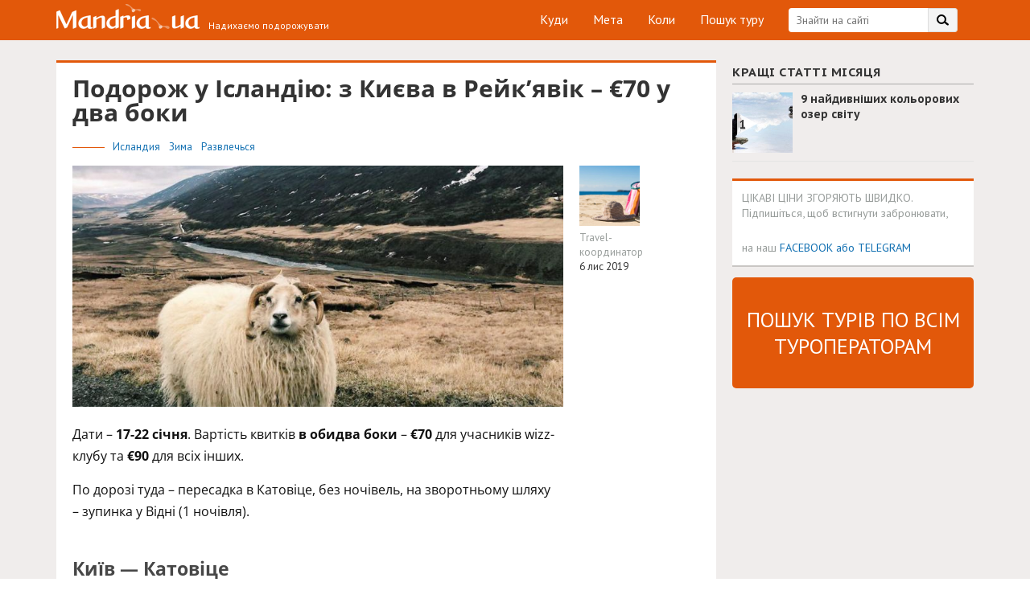

--- FILE ---
content_type: text/html; charset=utf-8
request_url: https://www.google.com/recaptcha/api2/aframe
body_size: -89
content:
<!DOCTYPE HTML><html><head><meta http-equiv="content-type" content="text/html; charset=UTF-8"></head><body><script nonce="oUZsfo12izvfilKpwAdNrg">/** Anti-fraud and anti-abuse applications only. See google.com/recaptcha */ try{var clients={'sodar':'https://pagead2.googlesyndication.com/pagead/sodar?'};window.addEventListener("message",function(a){try{if(a.source===window.parent){var b=JSON.parse(a.data);var c=clients[b['id']];if(c){var d=document.createElement('img');d.src=c+b['params']+'&rc='+(localStorage.getItem("rc::a")?sessionStorage.getItem("rc::b"):"");window.document.body.appendChild(d);sessionStorage.setItem("rc::e",parseInt(sessionStorage.getItem("rc::e")||0)+1);localStorage.setItem("rc::h",'1765447967707');}}}catch(b){}});window.parent.postMessage("_grecaptcha_ready", "*");}catch(b){}</script></body></html>

--- FILE ---
content_type: text/css
request_url: https://www.mandria.ua/wp-content/themes/odev-blog/inc/css/style.css?ver=1.14
body_size: 25181
content:
@charset "UTF-8";
@import url("https://fonts.googleapis.com/css?family=PT+Sans+Caption:400,700|PT+Sans:400,700&subset=cyrillic");
/* ===== CUSTOM CSS ===== */
.blog_main-container,
.blog_main-container *,
.blog_main-container *:before,
.blog_main-container *:after,
.blog_footer,
.blog_footer *,
.blog_footer *:before,
.blog_footer *:after {
  box-sizing: border-box;
  font-family: "PT Sans", sans-serif;
  line-height: normal;
}

/*general*/
.clearfix:after {
  content: "";
  display: table;
  clear: both;
}

.fl {
  float: left;
}

.fr {
  float: right;
}

.posrel {
  position: relative;
}

.flx {
  display: flex;
}

.flx-column {
  display: flex;
  flex-direction: column;
  justify-content: space-between;
}

body {
  margin: 0;
  padding: 0;
}

.blog_container {
  max-width: 1170px;
  padding: 0 15px;
  margin: 0 auto;
  position: relative;
}

.blue-link {
  text-decoration: none;
  color: #1270b2;
}

.blue-link:hover {
  color: #e1582c;
}

.blog_column-title,
.blog_subscribe-form-title,
.blog_popular-post-title a,
.blog_other-post-title a,
.blog_col-title,
.blog_sm-article-title a,
.blog_article-title {
  font-family: "PT Sans Caption";
}

/*header*/
.blog_header {
  background: #E2580A;
  padding: 10px 0;
  color: #fff;
}

.blog_header-search-login [data-foxy-container=login-button] {
  float: right;
}
.blog_header-search-login [data-foxy-container=login-button] div {
  line-height: 25px;
}

.blog_header-login-btn {
  width: 101px;
  height: 30px;
  border-radius: 15px;
  border: 1px solid #fff;
  font-size: 15px;
  line-height: 27px;
  text-align: center;
  cursor: pointer;
  transition: all 0.3s ease;
}

.blog_header-login-btn:hover {
  color: #e2580a;
  background-color: #fff;
}

.blog_search-container {
  margin-right: 20px;
}

.blog_search-wrap {
  max-width: 245px;
  position: relative;
}

.blog_search-wrap .blog_search-input {
  height: 30px;
  width: 100%;
  background-color: #fff;
  border: none;
  padding: 0 47px 0 10px;
  display: block;
  border-radius: 4px;
  color: #333333;
  font-size: 14px;
  outline: 0 none;
  -webkit-appearance: initial;
}

.blog_header-search-btn {
  cursor: pointer;
  background: url(../img/search-bg.png) no-repeat right top;
  width: 37px;
  height: 30px;
  position: absolute;
  top: 0;
  right: 0;
  border-radius: 0 4px 4px 0;
  overflow: hidden;
}

.blog_header-menu {
  padding: 0;
  margin: 0 30px 0 0;
}

.blog_header-menu li {
  list-style-type: none;
  margin-left: 25px;
  display: inline-block;
  position: relative;
}

.blog_header-menu li:hover:after {
  content: "";
  position: absolute;
  width: 16px;
  height: 1px;
  background-color: #ffffff;
  opacity: 0.5;
  left: 50%;
  transform: translateX(-50%);
}

.blog_header-menu li a {
  display: block;
  border: 1px solid transparent;
  font-size: 16px;
  line-height: 27px;
  height: 30px;
  text-decoration: none;
  outline: 0 none;
  color: #fff;
}
.blog_header-menu li a:hover {
  color: inherit;
}

.blog_logo-container {
  position: absolute;
  width: 350px;
  height: 29px;
  left: 4px;
}

.blog_logo {
  width: 200px;
  height: 35px;
  background: url(../img/logo-header-low-res.png) no-repeat center;
  background-image: -webkit-image-set(url(../img/logo-header-low-res.png) 1x, url(../img/logo-header.png) 2x);
  display: block;
  text-decoration: none;
  outline: 0 none;
  position: relative;
  top: -5px;
}

.blog_slogan {
  font-size: 12px;
  position: absolute;
  bottom: 0;
  right: 0px;
}

.header-bottom {
  height: 240px;
  background: url(../img/banner.jpg) no-repeat;
  background-size: cover;
  color: #fff;
  font-weight: 700;
  padding: 85px 0 59px 0;
}
.header-bottom .b-banner-title {
  text-shadow: 3px 4px 5px rgba(0, 0, 0, 0.5);
  font-size: 51px;
  line-height: 60px;
  text-transform: uppercase;
  margin: 0;
}

@media (max-width: 640px) {
  .header-bottom .b-banner-title {
    font-size: 36px;
    line-height: normal;
  }

  body .b-guide .b-guide-step .b-guide-step-text .b-guide-cashback-link {
    height: auto;
  }
}
.cashback-button.mobile-visible {
  display: none;
}

@media (max-width: 740px) {
  .cashback-button.mobile-visible {
    display: block;
    height: 44px;
    line-height: 44px;
    margin: 0;
    width: 100%;
  }

  .top-banner-container {
    display: block !important;
    width: 320px !important;
    margin: 0 auto;
  }
}
@media (max-width: 470px) {
  .header-bottom {
    padding: 0;
    display: flex;
    align-items: center;
  }

  body .b-guide .b-note {
    height: auto;
  }

  body .b-guide .b-note::after {
    min-width: 10px;
    top: 0;
    left: 0;
    background-color: #e2580a;
    width: auto;
    height: auto;
    right: 0;
    bottom: 0;
  }

  body .b-guide .b-note p {
    line-height: normal;
    padding: 10px 15px;
  }
}
.b-button {
  display: inline-block;
  min-width: 218px;
  max-width: 300px;
  height: 40px;
  line-height: 37px;
  background-color: #44b9f1;
  color: #fff;
  font-size: 16px;
  font-weight: 700;
  text-align: center;
  padding: 0 14px;
  border-bottom: 3px solid #1e3e79;
  cursor: pointer;
  margin: 0 0 24px 0;
  -webkit-transition-duration: 0.3s;
  -moz-transition-duration: 0.3s;
  -ms-transition-duration: 0.3s;
  -o-transition-duration: 0.3s;
  transition-duration: 0.3s;
}
.b-button:hover {
  background-color: #1e3e79;
  border-bottom-color: #54bdf1;
  color: #fff;
}

.b-guide {
  background-color: #f0edec;
  padding: 48px 0 50px 0;
}
.b-guide .b-note {
  height: 40px;
  position: relative;
}
.b-guide .b-note .blog_container {
  z-index: 1;
}
.b-guide .b-note:after {
  content: "";
  position: absolute;
  top: -1px;
  left: 0;
  background-color: #e2580a;
  width: 52%;
  display: block;
  height: 42px;
}
.b-guide .b-note p {
  color: #fff;
  line-height: 40px;
  font-size: 17px;
  font-weight: 700;
}
.b-guide .b-guide-step {
  padding-left: 43px;
  margin-bottom: 35px;
  position: relative;
}
.b-guide .b-guide-step .b-guide-step-number {
  position: absolute;
  left: 0;
  color: #44b9f1;
  font-size: 30px;
  line-height: 22px;
  font-weight: 700;
  text-transform: uppercase;
}
.b-guide .b-guide-step .b-guide-step-title {
  color: #222;
  font-size: 22px;
  font-weight: 700;
  margin-bottom: 18px;
}
.b-guide .b-guide-step .b-guide-step-text {
  color: #555555;
  font-size: 15px;
  line-height: 22px;
}
.b-guide .b-guide-step .b-guide-step-text .b-guide-cashback-link {
  display: inline-block;
  width: auto;
  height: 35px;
  line-height: 35px;
  margin: 0 9px;
  padding: 0 10px;
  box-shadow: 0 2px 0 #c9c6c4;
  border-radius: 3px;
  background-color: #fff;
}
.b-guide .b-guide-step .b-guide-step-text .b-guide-cashback-link a, .b-guide .b-guide-step .b-guide-step-text .b-guide-cashback-link span {
  background-color: transparent;
}
.b-guide .b-guide-step .b-guide-step-text .b-guide-cashback-link button {
  background-color: #e2580a !important;
}
.b-guide .b-guide-step .b-guide-step-text span {
  color: #222222;
  font-weight: 700;
}
.b-guide .b-guide-step .b-guide-step-text a {
  color: #e2580a;
}

.b-faq {
  padding-top: 45px;
  padding-bottom: 45px;
}
.b-faq h2 {
  max-width: 638px;
  width: 41%;
  color: #222;
  font-size: 22px;
  font-weight: 700;
  text-transform: uppercase;
  padding-bottom: 17px;
  margin: 0 0 20px 0;
  border-bottom: 1px solid #e2580a;
}
.b-faq .b-support {
  max-width: 463px;
  box-shadow: inset 0 3px 0 #e2580a;
  border: 1px solid #c9c6c4;
  border-top: none;
  padding: 32px 33px 5px 33px;
}
.b-faq .b-support .b-button {
  margin-top: 20px;
}
.b-faq .b-support p {
  color: #555;
  font-size: 15px;
}
.b-faq .b-support a {
  font-weight: 700;
  font-size: 17px;
  color: #555;
}
.b-faq .b-faq-list {
  margin: 32px 0;
  list-style: none;
  padding-left: 0;
}
.b-faq .b-faq-list .b-faq-item {
  margin-bottom: 20px;
  line-height: 22px;
}
.b-faq .b-faq-list .b-faq-item:not(:last-child) {
  border-bottom: 1px solid #e8e8e8;
}
.b-faq .b-faq-list .b-faq-item .b-faq-question {
  color: #222;
  font-size: 15px;
  font-weight: 700;
  margin-bottom: 5px;
}
.b-faq .b-faq-list .b-faq-item .b-faq-answer {
  color: #555;
  padding-bottom: 12px;
}

.cashback-button {
  display: block;
  height: 47px;
  line-height: 47px;
  margin-top: -10px;
  margin-bottom: -10px;
  padding: 0 14px;
  border: 1px solid #44b9f1;
  background-color: #44b9f1;
  color: #fff;
  font-size: 16px;
  font-weight: 700;
  -webkit-box-shadow: 0px 3px 0px 0px #1e3e79;
  -moz-box-shadow: 0px 3px 0px 0px #1e3e79;
  box-shadow: 0px 3px 0px 0px #1e3e79;
}
.cashback-button:hover {
  color: #fff;
}
.cashback-button span {
  color: #1e3e79;
}

.booking-block {
  display: block;
  background: url(../img/booking-bg.png) no-repeat;
  background-color: #1e3e79;
  background-size: cover;
  border-top: 3px solid #00adef;
  color: #fff;
  padding: 17px 65px 20px 65px;
  margin: 15px 0 0 0;
  text-align: center;
}
.booking-block:hover {
  color: #fff;
}
.booking-block p {
  font-size: 21px;
  font-weight: 700;
  text-transform: uppercase;
}
.booking-block p span {
  font-size: 17px;
  line-height: 24px;
  font-weight: 400;
  padding: 7px 0;
  text-transform: lowercase;
}
.booking-block img {
  margin-top: 7px;
}

/*media header*/
@media all and (max-width: 1190px) {
  .cashback-button {
    margin-right: -15px;
  }
}
@media all and (max-width: 1050px) {
  .blog_header {
    height: 90px;
  }

  .blog_header-menu {
    position: absolute;
    left: 0;
    right: 0;
    top: 40px;
    text-align: center;
    margin: 0;
  }

  .blog_header-menu li:first-child {
    margin-left: 0;
  }

  .b-guide .b-note:after {
    min-width: 510px;
  }
}
@media all and (max-width: 830px) {
  .blog_header-menu {
    left: 15px;
    text-align: left;
  }

  .blog_header-search-login {
    position: absolute;
    right: 15px;
    top: 40px;
  }

  .cashback-button {
    display: none;
  }
}
@media all and (max-width: 690px) {
  .blog_header {
    height: 127px;
  }

  .blog_header-menu {
    top: 77px;
    text-align: center;
    right: 15px;
  }

  .blog_header-search-login {
    left: 15px;
  }

  .blog_search-container {
    float: none;
    margin: 0;
  }

  .blog_search-wrap {
    width: auto;
    margin-right: 121px;
  }

  .blog_header-login-btn {
    position: absolute;
    top: 0;
    right: 0;
  }
}
@media all and (max-width: 420px) {
  .blog_search-wrap {
    margin-right: 91px;
  }

  .blog_header-login-btn {
    width: 71px;
  }
}
@media all and (max-width: 400px) {
  .blog_logo-container {
    height: 47px;
    width: 230px;
  }

  .blog_slogan {
    left: 10px;
    right: auto;
  }

  .blog_header-search-login {
    top: 55px;
  }

  .blog_header-menu {
    top: 88px;
  }

  .blog_header {
    height: 134px;
  }
}
/*content*/
.blog_row {
  display: table;
  width: 100%;
}

.blog_col {
  display: table-cell;
  vertical-align: top;
}

.blog_popular-posts-container .blog_row {
  display: flex;
  flex-direction: row;
  flex-wrap: wrap;
}

.blog_popular-posts-container .blog_left-large-col {
  width: calc(100% - 320px);
}

.blog_popular-posts-container .blog_right-large-col {
  flex-basis: 320px;
}

.blog_right-large-col {
  width: 320px;
  min-width: 320px;
  max-width: 320px;
  padding-left: 20px;
}

.blog_right-large-col.flx {
  display: flex;
}

/*main popular posts*/
.blog_popular-posts-container {
  padding: 20px 0;
  background-color: #F0EDEC;
}

.blog_popular-posts-row {
  background-color: #fff;
  padding: 20px 10px;
  border-bottom: 2px solid #C9C6C4;
}

.blog_popular-posts-row .owl-prev,
.blog_popular-posts-row .owl-next {
  position: absolute;
  top: 150px;
  transform: translateY(-50%);
  background: url("[data-uri]") no-repeat center center/auto 100%;
  height: 70px;
  width: 33px;
  visibility: visible;
  opacity: 1;
  transition: all 0.3s ease;
}
@media all and (max-width: 740px) {
  .blog_popular-posts-row .owl-prev,
.blog_popular-posts-row .owl-next {
    top: 145px;
  }
}
@media all and (max-width: 420px) {
  .blog_popular-posts-row .owl-prev,
.blog_popular-posts-row .owl-next {
    top: 97px;
    height: 50px;
    width: 30px;
  }
}

.blog_popular-posts-row .owl-prev {
  left: 30px;
  background-position: -2px top;
}
@media all and (max-width: 420px) {
  .blog_popular-posts-row .owl-prev {
    left: 20px;
  }
}

.blog_popular-posts-row .owl-next {
  right: 30px;
  background-position: -56px top;
}
@media all and (max-width: 420px) {
  .blog_popular-posts-row .owl-next {
    right: 20px;
    background-position: -37px top;
  }
}

.blog_popular-posts-row .owl-nav [class*=owl-].disabled {
  opacity: 0;
}

.blog_popular-posts-col {
  float: left;
  /*width: 50%;*/
  padding: 0 10px;
}

.blog_popular-post-img {
  position: relative;
  background-position: center;
  background-repeat: no-repeat;
  background-size: cover;
  height: 260px;
  display: block;
  color: #fff;
}

.blog_popular-post-img:hover {
  opacity: 0.85;
}

.blog_popular-post-img,
.blog_popular-post-img * {
  text-decoration: none;
}

.blog_popular-post-img-info {
  position: absolute;
  left: 15px;
  bottom: 15px;
  border-radius: 3px;
  background: rgba(0, 0, 0, 0.35);
  line-height: 15px;
  padding: 0 4px 1px;
}

.blog_other-post-rev,
.blog_other-post-sub,
.blog_other-post-date,
.blog_popular-post-img-rev,
.blog_popular-post-img-sub {
  display: inline-block;
  font-size: 12px;
  color: #979c9a;
  line-height: 15px;
}

.blog_other-post-sub,
.blog_popular-post-img-sub {
  margin-left: 9px;
  padding-left: 16px;
  background: url(../img/star.png) no-repeat left top;
}

.blog_popular-post-title {
  padding: 10px 20px 4px 1px;
}

.blog_popular-post-title a,
.blog_other-post-title a {
  text-decoration: none;
  color: #333333;
  font-size: 19px;
  font-weight: 700;
  line-height: 22px;
  cursor: pointer;
}

.blog_other-post-title a {
  font-size: 17px;
}

.blog_popular-post-title a:hover,
.blog_other-post-title a:hover {
  color: #E2580A;
}

.blog_popular-post-desc {
  color: #333333;
  font-size: 15px;
  padding-left: 1px;
}

.blog_col.blog_right-large-col > ins {
  position: sticky;
  top: 20px;
}

.blog_subscribe-form.fixed {
  position: fixed;
  top: 20px;
}

.blog_subscribe-form.abs {
  position: absolute;
  bottom: 0;
}

@media all and (min-width: 741px) and (max-width: 1050px) {
  .home .blog_subscribe-form {
    margin: 0 auto;
  }
}
/*media main popular posts*/
@media all and (max-width: 1050px) {
  .check-right-col {
    display: none;
  }

  .blog_left-large-col,
.blog_right-large-col {
    display: block;
    padding: 0;
    width: 100%;
    max-width: 100%;
    min-width: 100%;
  }

  .blog_popular-posts-container {
    padding-bottom: 5px;
  }

  .blog_subscribe-container br {
    display: none;
  }

  .blog_subscribe-container {
    max-width: 530px;
    margin: 0 auto;
  }

  .blog_popular-posts-row {
    margin-bottom: 10px;
  }

  .blog_subscribe-container {
    margin-bottom: 10px;
  }
}
@media all and (max-width: 740px) {
  .blog_popular-posts-row {
    max-width: 530px;
    margin: 0 auto 10px;
    padding: 15px 5px;
  }

  .blog_popular-posts-col {
    float: none;
    width: 100%;
  }

  .blog_popular-posts-col:first-child .blog_popular-post-desc {
    /*padding-bottom: 15px;        margin-bottom: 15px;        margin-left: -16px;        margin-right: -15px;        padding-left: 16px;        padding-right: 15px;        border-bottom: 15px solid #F0EDEC;*/
  }

  .blog_popular-posts-row {
    border-bottom: none;
  }
}
@media all and (max-width: 420px) {
  .blog_popular-post-img {
    height: 220px;
    /*margin: 0 -15px;*/
  }

  .blog_popular-post-title,
.blog_popular-post-desc {
    /*padding-left: 0;        padding-right: 0;*/
  }

  .blog_popular-posts-col:first-child .blog_popular-post-desc {
    /*margin-left: -15px;        padding-left: 15px;        margin-bottom: 0;*/
  }
}
@media all and (max-width: 360px) {
  .blog_popular-post-img {
    height: 180px;
  }
}
/*main other posts*/
.blog_other-posts-container {
  padding: 12px 0 20px;
  background-color: #fff;
}

.blog_left-small-col {
  width: 200px;
  min-width: 200px;
  max-width: 200px;
  padding-right: 20px;
}

.blog_col-title {
  font-size: 15px;
  color: #333333;
  text-transform: uppercase;
  font-weight: 700;
  letter-spacing: 0.5px;
  border-bottom: 1px solid #A9A9A9;
  padding: 5px 0;
}

.blog_col-title.orange,
.blog_other-posts-col .blog_col-title {
  border-color: #E2580A;
}

.blog_links-col .blog_col-title {
  border-color: #fff;
}

/*other posts*/
.blog_other-post {
  display: table;
  vertical-align: top;
  padding: 10px 0;
  width: 100%;
  border-bottom: 1px solid #E5E4E3;
}

.blog_other-post-col {
  display: table-cell;
  vertical-align: top;
}

.blog_other-post-img-col {
  width: 265px;
  min-width: 265px;
  max-width: 265px;
  padding-right: 15px;
}

.blog_other-post-img {
  width: 250px;
  height: 150px;
  background-position: center;
  background-repeat: no-repeat;
  background-size: cover;
  display: block;
}

.blog_other-post-img:hover {
  opacity: 0.85;
}

.blog_other-post-info-col .posrel {
  height: 150px;
  overflow: hidden;
}

.blog_other-post-title {
  padding: 0 10px 4px 0;
  margin-top: -1px;
}

.blog_other-post-desc {
  color: #555555;
  font-size: 14.5px;
}

.blog_other-post-info {
  position: absolute;
  left: 0;
  right: 0;
  padding: 0 0 3px;
  bottom: 0;
  color: #979c9a;
  background-color: #fff;
}

.blog_other-post-sub {
  background: url(../img/gray-star.png) no-repeat -2px -2px;
}

.blog_other-post-info:before {
  content: "";
  position: absolute;
  display: block;
  left: 0;
  right: 0;
  top: -20px;
  height: 20px;
  background: -moz-linear-gradient(bottom, white 0%, rgba(255, 255, 255, 0) 100%);
  background: -webkit-linear-gradient(bottom, white 0%, rgba(255, 255, 255, 0) 100%);
  background: linear-gradient(to top, white 0%, rgba(255, 255, 255, 0) 100%);
  filter: progid:DXImageTransform.Microsoft.gradient(startColorstr="#ffffff", endColorstr="#00ffffff", GradientType=0);
}

.blog_links-list {
  border-top: 1px solid #F1F1F0;
}

.blog_links-item {
  position: relative;
  border-bottom: 1px solid #F1F1F0;
}

.blog_links-item a {
  display: block;
  text-decoration: none;
  color: #333333;
  height: 32px;
  padding: 6px 15px 0;
  background: url(../img/link-bg.png) no-repeat right 13px center;
}

.blog_links-item.active a,
.blog_links-item a:hover {
  color: #E2580A;
  background-image: url(../img/link-bg-active.png);
}

.blog_links-item.more-links {
  border-bottom-color: transparent;
}

.blog_links-item.more-links a {
  background: none;
}

.blog_why {
  margin-top: 10px;
}

/*sm article*/
.blog_of-travelers-container,
.blog_best-in-month-container {
  padding: 0 0 14px;
  max-width: 300px;
}

.blog_sm-article-item {
  min-height: 96px;
  position: relative;
  border-bottom: 1px solid #e5e4e3;
}

.blog_sm-article-item p {
  margin: 0;
}

/*.blog_sm-article-author {    padding-bottom: 8px;}*/
.blog_sm-article-img {
  display: block;
  text-decoration: none;
  width: 75px;
  height: 75px;
  background-repeat: no-repeat;
  background-position: center;
  background-size: cover;
  position: absolute;
  left: 0;
  top: 10px;
}

.blog_sm-article-img:hover {
  opacity: 0.85;
}

.blog_sm-article-body {
  margin-left: 85px;
}

.blog_sm-article-title {
  line-height: 18px;
  padding: 8px 0 3px;
}

.blog_sm-article-title a {
  color: #333;
  text-decoration: none;
  font-size: 14px;
  font-weight: 700;
  line-height: 18px;
}

.blog_sm-article-title a:hover {
  color: #E2580A;
}

.blog_sm-article-text {
  font-size: 12px;
  color: #555555;
  line-height: 16px;
  padding: 0 0 1px;
}

.blog_sm-article-author,
.blog_sm-article-author a {
  font-size: 12px;
  color: #979c9a;
  line-height: 14px;
  text-decoration: none;
  line-height: 145%;
  font-size: 13px;
}

.blog_more-right {
  text-align: right;
  padding: 3px 0 0;
}

.blog_more-right a {
  text-align: right;
}

.blog_more-right a,
.blog_links-item a {
  font-size: 14px;
}

.blog_best-in-month-container .blog_sm-article-body {
  height: 95px;
  position: relative;
}

.blog_best-in-month-container .blog_sm-article-title {
  max-height: 65px;
  overflow: hidden;
}

.blog_best-in-month-container .blog_other-post-info {
  bottom: 6px;
}

.blog_best-in-month-container .blog_other-post-info:before {
  display: none;
}

.blog_best-in-month-container {
  counter-reset: section;
}

.single .blog_best-in-month-container .blog_sm-article-text,
.archive .blog_best-in-month-container .blog_sm-article-text,
.home .blog_best-in-month-container .blog_sm-article-text {
  display: none;
}

.blog_best-in-month-container .blog_sm-article-img:before {
  counter-increment: section;
  content: counter(section);
  position: absolute;
  top: 32px;
  left: 8px;
  font-weight: 700;
  color: #333;
  font-size: 15px;
  line-height: 15px;
  z-index: 2;
}

.blog_best-rank {
  width: 30px;
  height: 33px;
  position: absolute;
  top: 22px;
  left: 3px;
}

.blog_best-rank:after {
  content: "";
  position: absolute;
  width: 0;
  height: 0;
  border-style: solid;
  border-width: 14px 0 14px 25px;
  border-color: transparent transparent transparent #fff;
  top: 3px;
  left: 3px;
  opacity: 0.8;
}

.blog_best-in-week-container .blog_best-rank {
  background: url(../img/article-rank-bg.png) no-repeat center;
  opacity: 0.8;
}

.blog_best-in-taxonomy-container .blog_best-rank,
.blog_best-in-taxonomy-container .blog_sm-article-img::before {
  display: none;
}

.google_tag_services {
  display: flex;
  justify-content: center;
  width: 100%;
}

.blog_best-in-week-container .blog_best-rank:after,
.blog_best-in-taxonomy-container .blog_other-post-rev,
.blog_best-in-week-container .blog_other-post-date,
body:not(.archive) .blog_best-in-month-container .blog_other-post-date {
  display: none;
}

.blog_best-in-week-container {
  padding-top: 36px;
}

/*category page*/
.blog_category-header {
  height: 240px;
  background-repeat: no-repeat;
  background-position: center;
  background-size: cover;
}

.blog_category-header,
.blog_category-header a {
  color: #fff;
}

.blog_category-title {
  text-transform: uppercase;
  font-size: 51px;
  font-weight: 700;
  text-shadow: 0 0 5px #000;
}

.blog_category-title,
.blog_category-operator {
  display: table-cell;
  vertical-align: middle;
  height: 240px;
}

.blog_category-operator-row {
  display: table;
}

.blog_category-operator-col {
  display: table-cell;
  vertical-align: middle;
  font-size: 14px;
  line-height: 16px;
}

.blog_category-operator-col:first-child {
  text-align: right;
  padding-right: 10px;
}

/*article page*/
.blog_acticle-page {
  background-color: #F0EDEC;
  padding-top: 25px;
}

.blog_acticle-page .ms-skin-default .ms-nav-prev {
  background: url([data-uri]) no-repeat center;
  opacity: 1 !important;
  display: block !important;
}

.blog_acticle-page .ms-skin-default .ms-nav-next {
  background: url([data-uri]) no-repeat center;
  opacity: 1 !important;
  display: block !important;
}

.blog_acticle-page .ms-skin-default .ms-bullets {
  opacity: 1 !important;
  display: block !important;
}

@media all and (max-width: 740px) {
  body:not(.logged-in) .blog_acticle-page,
body:not(.logged-in) .blog_popular-posts-container {
    margin-top: 47px;
    padding-top: 20px;
  }
}
.blog_acticle-page .blog_sm-article-list .blog_other-post-info {
  position: static;
  background-color: transparent;
  margin-top: -3px;
}

.blog_acticle-page .blog_sm-article-list .blog_other-post-info:before {
  display: none;
}

.blog_acticle-page .blog_sm-article-list .blog_other-post-sub {
  background-image: url("../img/gray-star-gray.png");
}

.blog_acticle-container {
  overflow: hidden;
  max-width: 820px;
  background: #fff;
  border-top: 3px solid #E2580A;
  padding: 17px 20px 20px;
}

.blog_acticle-page .blog_of-travelers-container {
  margin-top: -9px;
}

h1.blog_article-title {
  color: #333;
  font-size: 24px;
  line-height: 30px;
  margin: 0;
  padding: 0 0 19px;
}

.blog_article-info {
  position: relative;
}
.blog_article-info .blog_article-tax {
  font-size: 13px;
  padding: 0 0 0 50px;
  margin: 0 0 15px 0;
  position: relative;
}
.blog_article-info .blog_article-tax:before {
  content: "";
  display: block;
  width: 40px;
  height: 0;
  left: 0;
  top: 50%;
  position: absolute;
  border-bottom: 1px solid #E2580A;
}
.blog_article-info .blog_article-tax .blog_article-terms-list a {
  padding-right: 8px;
}
.blog_article-info .blog_article-tax .blog_article-terms-list a:last-child {
  padding-right: 0px;
}

.blog_acticle-page .blog_popular-post-img {
  width: auto;
  max-width: 400px;
  height: 300px;
  opacity: 1 !important;
  margin: 0 !important;
}

.blog_article-info-author {
  position: absolute;
  top: 0;
  left: 415px;
}

.blog_article-info-author-img {
  width: 75px;
  height: 75px;
  background-position: center;
  background-repeat: no-repeat;
  background-size: cover;
}

.blog_article-info-author-name {
  margin-top: 6px;
}

.blog_article-info-author-date {
  color: #333;
}

.blog_article-views {
  line-height: 1;
  margin-top: 15px;
}

.blog_article-info-subs {
  /*position: absolute;    bottom: 90px;*/
  /*left: 415px;*/
  /*width: 150px;*/
  width: 96px;
  margin-top: 10px;
}

@media screen and (min-width: 1160px) {
  .blog_article-info-author {
    left: 630px;
  }

  .blog_acticle-page .blog_popular-post-img {
    max-width: 610px;
  }
}
.blog_article-info-sub {
  display: inline-block;
  margin-right: 5px;
  margin-top: 10px;
  cursor: pointer;
}

.blog_article-info-sub-icon {
  background: url("../img/social-article.png") no-repeat 0 0;
  height: 25px;
  width: 27px;
  float: left;
}

.fb .blog_article-info-sub-icon {
  background-position: -1px 0;
}

.tw .blog_article-info-sub-icon {
  background-position: -58px 0;
}

.vk .blog_article-info-sub-icon {
  background-position: -116px 0;
}

.idk .blog_article-info-sub-icon {
  background-position: -174px 0;
}

.gpl .blog_article-info-sub-icon {
  background-position: -232px 0;
}

.inst .blog_article-info-sub-icon {
  background-position: -293px 0;
}

.blog_article-info-sub:hover .blog_article-info-sub-icon {
  opacity: 0.85;
}

.blog_article-info-sub-value {
  height: 25px;
  color: #333;
  font-size: 10px;
  line-height: 23px;
  padding: 0 7px;
  border: 1px solid #E6E6E6;
  border-left: none;
  float: left;
}

.blog_article-content {
  padding: 6px 0 2px;
}

.blog #primary p,
.blog_article-content p {
  padding-right: 180px;
  font-size: 17px;
  line-height: 24px;
  color: #111;
}

.blog_article-content tr p {
  padding-right: inherit;
}

.blog #primary img[class*=wp-image].size-full,
.blog_article-content img[class*=wp-image].size-full {
  width: calc(100% + 220px);
  height: auto;
  margin-left: -20px;
}

.blog #primary figure img.size-full,
.blog_article-content figure img.size-full,
.blog_article-content h2 img.size-full {
  min-width: calc(100% + 40px);
  max-width: calc(100% + 40px);
  margin-left: -20px;
  height: auto !important;
}

@media all and (max-width: 770px) {
  .blog_article-content img[class*=wp-image-]:not(.size-full) {
    height: auto;
    max-width: 100%;
  }
}

.blog #primary figure,
.blog_article-content figure {
  margin: 0 0 1em 0;
}

.blog #primary figure,
.blog_article-content table,
.blog_article-content figure {
  max-width: 100%;
  min-width: 100%;
  width: auto !important;
  height: auto !important;
}

.blog_article-content iframe {
  width: 100% !important;
}

.blog_article-info-subs.static-bottom {
  position: static !important;
  width: auto !important;
  margin-top: 10px;
  text-align: left !important;
}

/*article bottom*/
.blog_article-bottom-container {
  padding-right: 180px;
  margin-top: 30px;
}

.blog_article-bottom-row {
  display: table;
  width: 100%;
  vertical-align: top;
}

.blog_article-bottom-col {
  display: table-cell;
  vertical-align: top;
}

.blog_article-bottom-banner {
  width: 220px;
  min-width: 220px;
  max-width: 220px;
  padding-left: 20px;
  padding-top: 8px;
}

.blog_article-bottom-list-item {
  width: 30%;
  float: left;
  margin-top: 10px;
  margin-left: 3.33333%;
  padding: 5px 0;
}

.blog_article-bottom-list-title + .blog_article-bottom-list-item {
  margin-left: 0;
}

/*.blog_article-bottom-list-item:last-child {    border-bottom: 1px solid #E5E4E3;}*/
.blog_article-bottom-list-item,
.blog_article-bottom-list-item a {
  line-height: 20px;
  color: #333333;
}

.blog_article-bottom-list-item a img {
  display: inline-block;
  width: 100%;
  height: auto;
  min-height: 150px;
}

.blog_article-bottom-list-item a .blog_article_bottom_title {
  font-weight: bold;
  margin-top: 5px;
}

.blog_article-bottom-list-item .post-views {
  margin-top: 6px;
  color: #a3a3a3;
  font-size: 12px;
}

.blog_accordion-container .blog_col-title {
  border-bottom: none;
}

@media all and (max-width: 680px) {
  .blog_row {
    display: flex;
    flex-direction: row;
    flex-wrap: wrap;
  }

  .blog_article-info-author {
    left: 20px;
    top: 313px;
  }

  .blog_article-info-container {
    width: 75px;
  }

  .blog_article-subs-views-container {
    float: left;
    margin-left: 20px;
  }

  .blog_article-info-container {
    float: left;
  }

  .blog_acticle-page .blog_popular-post-img {
    margin: 0 0 150px !important;
  }

  .blog_article-info-subs:not(.static-bottom) {
    margin-top: 0;
  }

  body .blog_acticle-container .blog_article-content ul,
.blog #primary p,
.blog_article-bottom-container,
.blog_article-content p {
    padding-right: 0 !important;
  }

  .blog_article-info {
    max-width: 400px;
  }

  .blog_article-views {
    margin-top: 13px;
  }
}
img[width="140"] {
  width: 140px !important;
  margin-left: 0 !important;
}

img[width="141"] {
  width: 141px !important;
  margin-left: 0 !important;
}

img[width="142"] {
  width: 142px !important;
  margin-left: 0 !important;
}

img[width="143"] {
  width: 143px !important;
  margin-left: 0 !important;
}

img[width="144"] {
  width: 144px !important;
  margin-left: 0 !important;
}

img[width="145"] {
  width: 145px !important;
  margin-left: 0 !important;
}

img[width="146"] {
  width: 146px !important;
  margin-left: 0 !important;
}

img[width="147"] {
  width: 147px !important;
  margin-left: 0 !important;
}

img[width="148"] {
  width: 148px !important;
  margin-left: 0 !important;
}

img[width="149"] {
  width: 149px !important;
  margin-left: 0 !important;
}

img[width="150"] {
  width: 150px !important;
  margin-left: 0 !important;
}

img[width="151"] {
  width: 151px !important;
  margin-left: 0 !important;
}

img[width="152"] {
  width: 152px !important;
  margin-left: 0 !important;
}

img[width="153"] {
  width: 153px !important;
  margin-left: 0 !important;
}

img[width="154"] {
  width: 154px !important;
  margin-left: 0 !important;
}

img[width="155"] {
  width: 155px !important;
  margin-left: 0 !important;
}

img[width="156"] {
  width: 156px !important;
  margin-left: 0 !important;
}

img[width="157"] {
  width: 157px !important;
  margin-left: 0 !important;
}

img[width="158"] {
  width: 158px !important;
  margin-left: 0 !important;
}

img[width="159"] {
  width: 159px !important;
  margin-left: 0 !important;
}

img[width="160"] {
  width: 160px !important;
  margin-left: 0 !important;
}

img[width="161"] {
  width: 161px !important;
  margin-left: 0 !important;
}

img[width="162"] {
  width: 162px !important;
  margin-left: 0 !important;
}

img[width="163"] {
  width: 163px !important;
  margin-left: 0 !important;
}

img[width="164"] {
  width: 164px !important;
  margin-left: 0 !important;
}

img[width="165"] {
  width: 165px !important;
  margin-left: 0 !important;
}

img[width="166"] {
  width: 166px !important;
  margin-left: 0 !important;
}

img[width="167"] {
  width: 167px !important;
  margin-left: 0 !important;
}

img[width="168"] {
  width: 168px !important;
  margin-left: 0 !important;
}

img[width="169"] {
  width: 169px !important;
  margin-left: 0 !important;
}

img[width="170"] {
  width: 170px !important;
  margin-left: 0 !important;
}

img[width="171"] {
  width: 171px !important;
  margin-left: 0 !important;
}

img[width="172"] {
  width: 172px !important;
  margin-left: 0 !important;
}

img[width="173"] {
  width: 173px !important;
  margin-left: 0 !important;
}

img[width="174"] {
  width: 174px !important;
  margin-left: 0 !important;
}

img[width="175"] {
  width: 175px !important;
  margin-left: 0 !important;
}

img[width="176"] {
  width: 176px !important;
  margin-left: 0 !important;
}

img[width="177"] {
  width: 177px !important;
  margin-left: 0 !important;
}

img[width="178"] {
  width: 178px !important;
  margin-left: 0 !important;
}

img[width="179"] {
  width: 179px !important;
  margin-left: 0 !important;
}

img[width="180"] {
  width: 180px !important;
  margin-left: 0 !important;
}

img[width="181"] {
  width: 171px !important;
  margin-left: 0 !important;
}

img[width="182"] {
  width: 172px !important;
  margin-left: 0 !important;
}

img[width="183"] {
  width: 183px !important;
  margin-left: 0 !important;
}

img[width="184"] {
  width: 184px !important;
  margin-left: 0 !important;
}

img[width="185"] {
  width: 185px !important;
  margin-left: 0 !important;
}

img[width="186"] {
  width: 186px !important;
  margin-left: 0 !important;
}

img[width="187"] {
  width: 187px !important;
  margin-left: 0 !important;
}

img[width="188"] {
  width: 188px !important;
  margin-left: 0 !important;
}

img[width="189"] {
  width: 189px !important;
  margin-left: 0 !important;
}

img[width="190"] {
  width: 190px !important;
  margin-left: 0 !important;
}

img[src*=knopka] {
  width: 145px !important;
  margin-left: 0 !important;
}

@media all and (max-width: 560px) {
  .blog_article-bottom-banner {
    display: none;
  }
}
@media all and (max-width: 420px) {
  .blog_acticle-page .blog_popular-post-img {
    height: 240px;
  }

  /*.blog_article-info-subs {        top: 255px;    }*/
  .blog_article-info-author {
    top: 255px;
  }
}
/*media main other posts*/
@media all and (max-width: 950px) {
  .blog_category-header .fl,
.blog_category-header .fr {
    float: none;
  }

  .blog_category-title,
.blog_category-operator {
    height: auto;
    display: block;
  }

  .blog_category-title {
    padding: 50px 0 20px;
  }
}
@media all and (max-width: 480px) {
  .blog_category-header {
    height: 160px;
  }

  .blog_category-title {
    font-size: 36px;
    padding: 35px 0 15px;
  }

  .blog_category-operator-col:first-child {
    text-align: left;
    padding-right: 0;
  }

  .blog_category-operator-col img {
    display: none;
  }
}
@media all and (max-width: 380px) {
  .blog_category-header {
    height: 130px;
  }

  .blog_category-title {
    font-size: 30px;
    padding: 20px 0 10px;
  }
}
@media all and (min-width: 1051px) {
  .blog_left-large-col:only-child .blog_other-posts-col:only-child .blog_other-posts-list {
    padding: 0;
    margin: 0;
    -webkit-column-count: 2;
    -moz-column-count: 2;
    column-count: 2;
  }

  .blog_left-large-col:only-child .blog_other-posts-col:only-child .blog_other-post {
    height: 182px;
  }
}
@media all and (max-width: 1050px) {
  .articles-and-tariffs-container {
    text-align: center;
  }

  .blog_of-travelers-container,
.blog_best-in-month-container {
    float: none;
    display: inline-block;
    vertical-align: top;
    margin-top: 20px;
    padding-top: 0;
    text-align: left;
  }

  .blog_best-in-month-container,
.blog_of-travelers-container {
    margin-right: 20px;
  }

  .blog_best-in-week-container {
    margin-right: 0;
  }
}
@media all and (min-width: 741px) {
  .blog_other-posts-container .blog_accordion-body {
    display: block !important;
  }
}
@media all and (max-width: 740px) {
  .width-check {
    display: none;
  }

  .blog_left-small-col,
.blog_right-small-col {
    display: block;
    padding: 0;
    width: 100%;
    max-width: 100%;
    min-width: 100%;
  }

  .blog_left-small-col,
.blog_subscribe-desc {
    display: none;
  }

  .blog_other-posts-container .blog_accordion-body {
    display: none;
  }

  .blog_accordion-container.active .blog_accordion-body {
    display: block;
  }

  .blog_why {
    margin-top: 0;
    margin-bottom: 10px;
  }

  .blog_accordion-btn {
    cursor: pointer;
  }

  .blog_accordion-btn span {
    display: inline-block;
    width: 13px;
    background: url(../img/drp-arr.png) no-repeat center;
    margin-left: 5px;
  }

  .blog_accordion-container.active .blog_accordion-btn span {
    background: url(../img/drp-arr-up.png) no-repeat center;
  }

  .blog_accordion-body {
    margin-bottom: 15px;
  }
}
@media all and (max-width: 600px) {
  .blog_other-post-col {
    display: block;
    padding: 0;
    width: 100%;
    max-width: 100%;
    min-width: 100%;
  }

  .blog_other-post-img-col {
    margin-bottom: 9px;
  }

  .blog_other-post-img {
    height: 260px;
    width: 100%;
  }

  .blog_other-post-info:before {
    display: none;
  }

  .blog_other-post-info-col .posrel {
    height: auto;
  }

  .blog_other-post-info {
    position: static;
    padding: 1px 0 0;
  }

  .blog_other-post-title {
    padding-right: 0;
  }

  .blog_best-in-month-container,
.blog_of-travelers-container {
    margin-right: 0;
    max-width: 100%;
  }
}
@media all and (max-width: 420px) {
  .blog_other-post-img {
    height: 220px;
  }
}
@media all and (max-width: 360px) {
  .blog_other-post-img {
    height: 180px;
  }
}
/*subscribe*/
.blog_subscribe-form,
.blog_subscribe-container {
  font-size: 14.3px;
}

.blog_subscribe-desc {
  padding: 0 0 16px 8px;
  color: #333333;
}

.blog_subscribe-form {
  padding: 7px 12px 5px;
  background-color: #fff;
  border-top: 3px solid #E2580A;
  border-bottom: 2px solid #C9C6C4;
  width: 100%;
}

.blog_subscribe-form-title {
  color: #333333;
  text-transform: uppercase;
  font-size: 16.3px;
  font-weight: 400;
  padding-left: 44px;
  background: url(../img/mail.PNG) no-repeat left center;
  margin: 5px 0 3px;
}

.blog_subscribe-form-desc {
  color: #979c9a;
  padding: 4px 0 12px;
}

.blog_subscribe-form-inputs {
  position: relative;
  padding-right: 105px;
}

#subscribe-profile-extra {
  visibility: hidden;
  height: 0;
}

.blog_subscribe-form-input {
  height: 30px;
  background-color: #fff;
  border: 1px solid #E5E4E3;
  border-radius: 15px 0 0 15px;
  padding: 0 13px;
  font-size: 14.3px;
  display: block;
  width: 100%;
  -webkit-appearance: none;
}

.blog_subscribe-form .blog_form-alert {
  border: 1px solid #E2580A;
  background: #fff;
  color: #E2580A;
  border-radius: 15px;
  width: 100%;
  min-height: 30px;
  margin-bottom: 15px;
  padding: 5px 12px;
  font-size: 14.3px;
  outline: 0 none;
}
.blog_subscribe-form .blog_form-alert.alert-success {
  border: 1px solid #4b9609;
  background: #fff;
  color: #4b9609;
}
.blog_subscribe-form .blog_form-alert.alert-danger {
  border: 1px solid #cc060c;
  background: #fff;
  color: #cc060c;
}
.blog_subscribe-form .blog_form-alert.aler-warning {
  border: 1px solid #f2930c;
  background: #fff;
  color: #f2930c;
}

.blog_subscribe-form-desc.second {
  margin-top: 8px;
  padding-bottom: 8px;
}

.blog_subscribe-form-submit {
  border: 1px solid #E2580A;
  background: #fff;
  color: #E2580A;
  border-radius: 3px 15px 15px 3px;
  width: 110px;
  height: 30px;
  font-size: 14.3px;
  position: absolute;
  top: 0;
  right: 0;
  cursor: pointer;
  outline: 0 none;
  -webkit-appearance: none;
}

.blog_content {
  min-height: 1000px;
}

p {
  margin: 0;
}

.blog #primary p,
.blog_article-content p {
  margin: 15px 0;
}

@media all and (max-width: 414px) {
  .blog #primary img[class*=wp-image],
.blog_article-content img[class*=wp-image] {
    width: calc(100% + 220px);
    height: auto;
    margin-left: -20px;
  }

  .blog #primary figure img,
.blog_article-content figure img,
.blog_article-content h2 img {
    min-width: calc(100% + 40px);
    max-width: calc(100% + 40px);
    margin-left: -20px;
    height: auto !important;
  }
}
@media all and (max-width: 680px) {
  .blog #primary img[class*=wp-image],
.blog_article-content img[class*=wp-image].size-full {
    max-width: calc(100% + 40px);
  }

  .blog_acticle-page > .blog_container {
    padding: 0;
  }

  .blog_acticle-page .blog_best-in-month-container {
    padding-left: 15px;
    padding-right: 15px;
  }

  .blog_acticle-page .blog_article-info {
    margin: 0 -20px;
  }
}
/*footer*/
.blog_footer {
  background-color: #EFEDEB;
  padding: 34px 0 16px;
}

.blog_footer,
.blog_footer * {
  color: #333;
  text-decoration: none;
}

.blog_footer a:hover {
  text-decoration: underline;
}

.blog_footer-col-where,
.blog_footer-col-why,
.blog_footer-col-when,
.blog_footer-col-logo,
.blog_footer-col-wrapper,
.blog_footer-links-col {
  float: left;
}

.blog_footer-col-where,
.blog_footer-col-why,
.blog_footer-col-when {
  margin-bottom: 10px;
}

.blog_footer-col-logo {
  width: 210px;
  text-align: center;
  margin-right: 32px;
  margin-top: 57px;
}

.blog_footer-logo {
  background: url(../img/logo-footer-low-res.png) no-repeat center;
  background-image: -webkit-image-set(url(../img/logo-footer-low-res.png) 1x, url(../img/logo-footer.png) 2x);
  display: inline-block;
  height: 28px;
  width: 160px;
  background-size: cover;
  margin-bottom: 5px;
}

.blog_footer-logo-links {
  margin-top: -4px;
}

.blog_footer-logo-links a {
  text-decoration: none !important;
}

.blog_footer-logo-links span {
  color: #255e86;
  margin: 0 4px;
}

.blog_footer-title {
  text-transform: uppercase;
}

.blog_footer-logo-links,
.blog_footer-links-col a {
  font-size: 12px;
}

.blog_footer-links-col div,
.blog_footer-links-col a {
  line-height: 17px;
}

.blog_footer-col-where,
.blog_footer-col-why {
  margin-right: 70px;
}

.blog_footer-col-where .blog_footer-links-col {
  margin-right: 30px;
}

.blog_footer-col-why .blog_footer-links-col {
  margin-right: 10px;
}

.blog_footer-links-col:last-child {
  margin-right: 0 !important;
}

.blog_footer-col-mandria-legacy {
  margin: 0 0 15px 242px;
  width: inherit;
  overflow: hidden;
  clear: both;
}
.blog_footer-col-mandria-legacy .blog_footer-links-col {
  width: inherit;
}
.blog_footer-col-mandria-legacy .blog_footer-links-col > div {
  margin-right: 8px;
}
.blog_footer-col-mandria-legacy .blog_footer-links-col > div:last-child {
  margin-right: 0;
}

#go_up {
  bottom: 15px;
  display: none;
  position: fixed;
  right: 15px;
  z-index: 1;
}

#go_up div {
  background: #E2580A none repeat scroll 0 0;
  height: 45px;
  width: 45px;
  opacity: 0.4;
  transition: opacity 0.5s;
}

#go_up div:hover {
  opacity: 1;
}

#go_up svg {
  fill: #fff;
  height: 48px !important;
  position: absolute;
  top: -3px;
  transform: rotate(90deg);
  width: 48px !important;
}

/*sticky footer*/
.blog_main-container {
  min-height: 100%;
}

.blog_footer-col-when {
  position: relative;
  padding-bottom: 70px;
}

.odev-block {
  color: #666666;
  font-size: 12px;
  position: absolute;
  left: 0;
  bottom: 0;
  width: 150px;
  clear: both;
}
.odev-block a {
  background: rgba(0, 0, 0, 0) url("../img/odev.png") no-repeat scroll center center;
  display: inline-block;
  height: 28px;
  margin: 0 0 0 5px;
  text-align: right;
  text-decoration: none;
  width: 76px;
}
.odev-block span {
  display: inline-block;
  line-height: 12px;
}

/*media footer*/
@media screen and (max-width: 1050px) {
  .blog_footer-col-where {
    margin-right: 0;
  }

  .blog_footer-col-why {
    clear: left;
    margin-top: 20px;
    margin-left: 243px;
  }

  .blog_footer-col-when {
    margin-top: 20px;
  }

  .blog_footer-col-mandria-legacy {
    margin-top: 50px;
  }
}
@media screen and (max-width: 680px) {
  .blog_footer,
.blog_footer * {
    color: #ffffff;
  }

  .blog_footer {
    padding: 10px 0;
    overflow: hidden;
    background-color: #484848;
  }

  .blog_footer-logo {
    background: url(../img/lp-images/logo-mandria-w.png) no-repeat center top/contain;
  }

  .blog_footer-logo-links span {
    color: #ffffff;
  }

  .blog_footer-col-logo {
    width: auto;
    padding: 0;
    margin: 0;
  }

  .blog_footer-categories {
    margin: 15px 0 10px;
  }

  .blog_footer-links-col a {
    font-size: 16px;
    line-height: 1.6;
  }

  .blog_footer-acc {
    display: none;
  }
  .blog_footer-acc > div {
    display: block;
    margin-right: 0 !important;
  }
  .blog_footer-acc > div:last-of-type {
    margin-bottom: 10px;
  }

  .blog_footer-col-where,
.blog_footer-col-why,
.blog_footer-col-when,
.blog_footer-col-mandria-legacy {
    overflow: hidden;
    float: none;
    margin: 0;
    padding: 0;
    text-align: center;
  }

  .blog_footer-title {
    cursor: pointer;
    font-size: 18px;
    -webkit-user-select: none;
    user-select: none;
  }
  .blog_footer-title.active {
    color: #e2580a;
  }

  .blog_footer-col-wrapper,
.blog_footer-links-col {
    float: none;
  }

  .blog_footer-col-logo {
    float: none;
    margin: auto;
  }

  .odev-block {
    position: static;
    clear: none;
    margin: auto;
    width: auto;
    text-align: center;
  }
  .odev-block a {
    background: url(../img/odev-white.svg) no-repeat center top/contain;
  }
  .odev-block span br {
    display: none;
  }
}
/*@media screen and (max-width: 440px) {    .blog_footer-col-wrapper .blog_footer-links-col {        width: 50%;        margin-right: 0;    }    .blog_footer-col-when,    .blog_footer-col-why {        width: 100%;        margin-right: 0;    }    .odev-block {        bottom: -100px;        left: 0;    }    .blog_footer-col-logo {        left: 9px;        top: -70px;    }}*/
/*search page*/
.blog_search-page-container {
  max-width: 600px;
  padding-bottom: 30px;
}

.blog_search-page-container h1 {
  margin-bottom: 0;
}

.blog_search-page-container .search-result-not-found {
  margin-top: 10px;
}

.blog_search-page-container .blog_other-post-img {
  font-size: 0 !important;
}

.blog_search-page-container .blog_other-post-sub {
  margin: 0;
  padding: 0;
  background: none;
}

.blog_search-page-container .blog_other-post:last-child {
  border-bottom: none;
}

/*about page*/
.blog_about-page-content {
  max-width: 640px;
  color: #333;
  font-size: 14.3px;
  padding-bottom: 50px;
}

.blog_about-page .blog_col-title {
  margin: 30px 0 5px;
}

.blog_about-page h1.blog_col-title {
  margin-top: 12px;
}

.blog_about-page-content p {
  margin-bottom: 18px;
}

.blog_where-page .blog_right-col-banner,
.blog_about-page .blog_right-col-banner {
  padding-top: 26px;
}

.blog_about-text-container {
  padding-right: 270px;
  min-height: 80px;
}

.blog_about-author-container {
  position: absolute;
  right: 0;
  top: 0;
  width: 240px;
  padding-left: 95px;
}

.blog_about-author-container .blog_article-info-author-img {
  position: absolute;
  top: 3px;
  left: 0;
}

.blog_about-author-who {
  font-weight: 700;
}

.blog_about-author-mail a {
  font-size: 12px;
}

@media screen and (max-width: 620px) {
  .blog_about-text-container {
    padding-right: 0;
  }

  .blog_about-author-container {
    position: relative;
    width: 240px;
    top: auto;
    right: auto;
    margin-bottom: 25px;
    margin-top: -5px;
    height: 81px;
  }
}
/*kuda page*/
.blog_where-page .blog_left-large-col {
  padding: 12px 0 20px;
}

.blog_columns-wide {
  padding: 8px 0 23px;
  margin: 0;
  -webkit-column-count: 7;
  -moz-column-count: 7;
  column-count: 7;
}

.south .blog_columns,
.central .blog_columns {
  padding: 0;
  margin: 0;
  -webkit-column-count: 2;
  -moz-column-count: 2;
  column-count: 2;
}

.blog_columns-item {
  float: none;
  width: auto;
  position: relative;
  -webkit-column-break-inside: avoid;
  page-break-inside: avoid;
}

.blog_where-page .blog_columns a {
  font-size: 13px;
}

.blog_europe-col-2-3 {
  float: left;
  width: 66.6666%;
}

.close-north,
.central {
  float: left;
  width: 50%;
}

.south {
  float: left;
  width: 33.3333%;
}

.blog_europe-col-2 {
  float: left;
  width: 50%;
}

.blog_europe-col {
  padding: 13px 0 23px;
}

.blog_column-title {
  font-size: 15px;
  color: #333;
  text-transform: uppercase;
}

@media all and (min-width: 1050px) and (max-width: 1140px) {
  .blog_columns-wide {
    -webkit-column-count: 6;
    -moz-column-count: 6;
    column-count: 6;
  }
}
@media all and (max-width: 920px) {
  .blog_columns-wide {
    -webkit-column-count: 6;
    -moz-column-count: 6;
    column-count: 6;
  }
}
@media all and (max-width: 770px) {
  .blog_columns-wide {
    -webkit-column-count: 5;
    -moz-column-count: 5;
    column-count: 5;
  }
}
@media all and (max-width: 670px) {
  .blog_columns-wide {
    -webkit-column-count: 4;
    -moz-column-count: 4;
    column-count: 4;
  }
}
@media all and (max-width: 540px) {
  .blog_columns-wide {
    -webkit-column-count: 3;
    -moz-column-count: 3;
    column-count: 3;
  }
}
@media all and (max-width: 400px) {
  .blog_columns-wide {
    -webkit-column-count: 2;
    -moz-column-count: 2;
    column-count: 2;
  }
}
@media all and (max-width: 740px) {
  .blog_europe-col-2-3 {
    width: 100%;
  }

  .south {
    width: 50%;
  }

  .south {
    margin-top: -15px;
  }
}
@media all and (max-width: 540px) {
  .close-north,
.central,
.south {
    width: 100%;
  }

  .central {
    margin-top: -15px;
  }
}
.blog_404-container {
  padding-top: 26px;
}

.blog_404-col-1 {
  font-size: 72px;
  margin: 25px 0 -12px;
  padding: 0;
}

.blog_404-col-2 {
  font-size: 40px;
  font-weight: 700;
  text-transform: uppercase;
  margin-bottom: 5px;
}

.blog_404-col-1,
.blog_404-col-2 {
  color: #989898;
}

.blog_404-col-3 {
  font-size: 23px;
  color: #333;
}

.blog_404-button {
  font-size: 17px;
  width: 139px;
  height: 39px;
  display: block;
  text-decoration: none;
  color: #333;
  font-weight: 700;
  border: 1px solid #989898;
  border-radius: 2px;
  margin-top: 13px;
  padding: 6px 0 0 15px;
}

.blog_404-button:hover {
  background: #cccdcc;
  background: -moz-linear-gradient(top, #cccdcc 0%, #edecec 100%);
  background: -webkit-linear-gradient(top, #cccdcc 0%, #edecec 100%);
  background: linear-gradient(to bottom, #cccdcc 0%, #edecec 100%);
  filter: progid:DXImageTransform.Microsoft.gradient( startColorstr="#cccdcc", endColorstr="#edecec",GradientType=0 );
}

.blog_404-button,
.blog_404-button:active {
  background: #edecec;
  background: -moz-linear-gradient(top, #edecec 0%, #cccdcc 100%);
  background: -webkit-linear-gradient(top, #edecec 0%, #cccdcc 100%);
  background: linear-gradient(to bottom, #edecec 0%, #cccdcc 100%);
  filter: progid:DXImageTransform.Microsoft.gradient( startColorstr="#edecec", endColorstr="#cccdcc",GradientType=0 );
}

.blog_404-col-1,
.blog_404-col-2,
.blog_404-button {
  font-family: "PT Sans Caption" !important;
}

.blog #primary {
  margin: 0 auto;
  max-width: 1170px;
  padding: 0 15px 30px;
}

@media all and (min-width: 1051px) {
  .blog #primary {
    padding-right: 320px;
  }
}
/*temp banner hide*/
/*.blog_article-info-subs,*/
.banner,
.blog_other-post_banner {
  display: none;
}

.blog #primary p,
.blog_article-content p,
.blog_sm-article-text p,
.blog_other-post-desc p,
.blog_subscribe-desc,
.blog_popular-post-desc p,
.blog_where-page .blog_columns * {
  line-height: 145%;
}

.blog_sm-article-text p {
  font-size: 13px;
}

.blog #primary figcaption {
  border-left: 1px solid #e2580a;
  color: #979c9a;
  font-size: 16px;
  font-style: italic;
  line-height: 1em;
  margin-top: -5px;
  padding: 10px 10px 0;
}

.blog #primary article {
  padding-bottom: 30px;
  border-bottom: 3px solid #E5E4E3;
}

/* article more buttons */
.shortcode-button.button-more {
  font-size: 16px;
  font-weight: 700;
  font-family: "Open Sans", sans-serif;
  color: #e1582c !important;
  padding-right: 25px;
  background: url(../img/arrow-pointing-to-right.svg) no-repeat right center/20px auto;
  margin-right: 10px;
  display: inline-block;
  margin-bottom: 20px;
  position: relative;
}

.shortcode-button.button-more::before {
  content: "";
  position: absolute;
  bottom: 0;
  left: 0;
  right: 25px;
  display: block;
  height: 1px;
  background: #e1582c;
  opacity: 0.3;
}

.shortcode-button.button-more:hover {
  padding-right: 31px;
}

.shortcode-button.button-more:hover::before {
  right: 31px;
}

.shortcode-button.button-more .aftertext-arrow {
  display: none;
}

/* article more buttons END */
/* adsence START */
.adslot_left {
  max-width: 180px;
}

.adslot_right {
  max-width: 300px;
}

.adslot_footer {
  max-width: 1170px;
  margin-top: 20px;
}

.adslot_footer.adslot_footer_small {
  max-width: 620px;
}

.adslot_terms {
  width: 890px;
}

@media all and (max-width: 1150px) {
  .adslot_terms {
    width: 730px;
  }
}
@media all and (max-width: 928px) {
  .adslot_terms {
    width: 448px;
  }
}
@media all and (max-width: 740px) {
  .adslot_terms {
    width: 100%;
  }
}
/* adsence END */
.personality-container a:hover {
  text-decoration: underline;
}

.table-wrapper {
  overflow: auto;
}

/* Taxonomies page styles */
body.page-id-51,
body.page-id-53 {
  overflow-x: hidden;
}

.terms-page-container {
  display: flex;
  align-items: center;
  width: 1141px;
  margin-left: auto;
  margin-right: auto;
}

.terms-page-container.terms-page-container-banner {
  display: block;
  text-align: right;
  margin: -26px auto 36px;
}

.terms-page-title-container {
  float: left;
  width: 186px;
  margin-right: 59px;
}

.terms-page-title {
  font: 700 22px/1 "PT Sans", Helvetica, sans-serif;
  color: #000000;
  text-transform: uppercase;
}
.terms-page-title p {
  display: block;
  font-size: 14px;
  font-weight: 400;
  color: #555555;
  text-transform: initial;
}
.terms-page-title p::before {
  content: "";
  display: block;
  height: 1px;
  width: 100%;
  margin: 17px 0 19px;
  background-color: #e2580a;
}

.terms-page-links-container {
  position: relative;
  float: left;
  width: 900px;
  margin: 85px 0;
}
.terms-page-links-container::after {
  content: "";
  position: absolute;
  top: -20px;
  left: 40px;
  display: block;
  height: calc(100% + 40px);
  width: 1000%;
  background-color: #f0edec;
  z-index: -1;
}

.terms-page-link-container {
  float: left;
  width: 210px;
  margin: 5px 7px;
  background-color: #ffffff;
}
.terms-page-link-container:hover .terms-page-link-title {
  position: relative;
  color: #e2580a;
  background-color: #ffffff;
  transition: all 0.3s ease;
}
.terms-page-link-container:hover .terms-page-link-title span {
  color: #e2580a;
}
.terms-page-link-container:hover .terms-page-link-title::after {
  position: absolute;
  bottom: 0;
  left: 0;
  content: "";
  display: block;
  height: 2px;
  width: 100%;
  background-color: #e2580a;
}
.terms-page-link-container span {
  display: inline-block;
  font-weight: 400;
  color: #f5f5f5;
  font-size: 13px;
  opacity: 0.6;
}

.terms-page-image {
  height: 110px;
}

.terms-page-link-title {
  display: flex;
  align-items: center;
  justify-content: center;
  margin-top: 2px;
  height: 40px;
  color: #ffffff;
  font: 700 17px/1 "PT Sans", Helvetica, sans-serif;
  background-color: #e2580a;
}

@media all and (max-width: 1150px) {
  .terms-page-container {
    width: 900px;
  }

  .terms-page-links-container {
    width: 740px;
  }
}
@media all and (max-width: 928px) {
  .terms-page-container {
    flex-direction: column;
    width: 435px;
  }

  .terms-page-links-container {
    width: 448px;
    margin: 70px 0;
  }

  .terms-page-title-container {
    width: 250px;
    margin-top: 50px;
    margin-right: 0;
    text-align: center;
  }

  .terms-page-title {
    font-size: 30px;
  }

  .terms-page-title p {
    font-size: 18px;
  }
}
@media all and (max-width: 740px) {
  .terms-page-container {
    width: 100%;
  }

  .terms-page-links-container {
    width: 100%;
    margin: 40px 0;
    padding: 0 15px;
  }

  .terms-page-links-container::after {
    display: none;
  }

  .terms-page-link-container {
    width: 100%;
    margin-left: 0;
    margin-right: 0;
  }
  .terms-page-link-container:hover .terms-page-link-title {
    color: #ffffff;
    background-color: #e2580a;
    transition: none;
  }
  .terms-page-link-container:hover .terms-page-link-title span {
    color: inherit;
  }
  .terms-page-link-container:hover .terms-page-link-title::after {
    position: inherit;
    bottom: inherit;
    left: inherit;
    content: "";
    display: inherit;
    height: inherit;
    width: inherit;
    background-color: inherit;
  }

  .terms-page-image {
    height: 250px;
  }
}
@media all and (max-width: 600px) {
  .terms-page-image {
    height: 185px;
  }
}
.visible-mobile {
  display: none;
}
@media (max-width: 740px) {
  .visible-mobile {
    display: block;
  }
}

.visible-desktop {
  display: none;
}
@media (min-width: 741px) {
  .visible-desktop {
    display: block;
  }
}

body.logged-in .menu-mobile {
  z-index: 999999;
}

.menu-mobile {
  position: sticky;
  position: -webkit-sticky;
  position: -moz-sticky;
  position: -ms-sticky;
  position: -o-sticky;
  top: 0;
  width: 100%;
  z-index: 1000;
  background: #E2580A;
  color: #fff;
}
.menu-mobile .logo-mobile-container {
  position: relative;
  display: inline-block;
  left: 4px;
  /*top: -5px;*/
}
.menu-mobile .logo-mobile-container .logo-mobile {
  width: 200px;
  height: 40px;
  background: url(../img/logo-header-low-res.png) no-repeat 2px -5px;
  background-size: auto 100%;
  display: block;
  text-decoration: none;
  outline: none;
}
.menu-mobile .logo-mobile-container .logo-sign {
  font-size: 12px;
  margin-top: -13px;
  margin-left: 10px;
  padding-bottom: 5px;
  cursor: default;
}
.menu-mobile button.menu-mobile-button {
  position: relative;
  display: inline-block;
  float: right;
  top: 5px;
  right: 12px;
  height: 40px;
  width: 45px;
  padding: 0;
  background: transparent url(../img/sandwich-icon.png) no-repeat center center;
  -webkit-background-size: 32px 20px;
  background-size: 32px 20px;
  border: none;
  outline: none;
  cursor: pointer;
}
.menu-mobile .menu-mobile-overlay {
  display: none;
  position: fixed;
  top: 0;
  right: 0;
  height: 100%;
  width: 100%;
  background-color: rgba(0, 0, 0, 0.3);
}
.menu-mobile .menu-mobile-container {
  position: absolute;
  top: 0;
  right: 0;
  /*display: none;*/
  width: 90%;
  background-color: #fff;
  border: 1px solid #f0f0f0;
  z-index: 1001;
  -webkit-box-shadow: -1px 1px 6px 2px rgba(0, 0, 0, 0.3);
  -moz-box-shadow: -1px 1px 6px 2px rgba(0, 0, 0, 0.3);
  box-shadow: -1px 1px 6px 2px rgba(0, 0, 0, 0.3);
}
.menu-mobile .menu-mobile-container * {
  color: #e2580a;
}
.menu-mobile .menu-mobile-container .menu-mobile-close-btn {
  width: 100%;
  padding: 25px 0;
  background-color: #ffffff;
  border: none;
  border-bottom: 1px solid #f2f2f2;
  text-align: left;
  font-size: 14px;
  outline: none;
  cursor: pointer;
  background: url(../img/close-ico.png) no-repeat 20px center;
}
.menu-mobile .menu-mobile-container .dropdown-list {
  min-height: 330px;
  height: calc(100vh - 103px);
  padding: 24px 24px 100px;
  background: url(../img/logo-low-res-transp.png) no-repeat 14px 92%;
}
.menu-mobile .menu-mobile-container .dropdown-list form.search-form {
  position: relative;
}
.menu-mobile .menu-mobile-container .dropdown-list form.search-form input.mobile-search-input {
  display: inline-block;
  width: 80%;
  padding: 10px 10px 10px 35px;
  font-size: 13px;
  border: none;
  outline: none;
  -webkit-border-radius: 1px;
  -moz-border-radius: 1px;
  border-radius: 1px;
  -webkit-appearance: none;
  -webkit-box-shadow: 0px 0px 20px 3px #e3e3e3;
  -moz-box-shadow: 0px 0px 20px 3px #e3e3e3;
  box-shadow: 0px 0px 20px 3px #e3e3e3;
  -webkit-border-radius: 1px;
  -moz-border-radius: 1px;
  border-radius: 1px;
}
.menu-mobile .menu-mobile-container .dropdown-list form.search-form input.mobile-search-input::-webkit-input-placeholder {
  color: #e2580a;
  opacity: 0.5;
}
.menu-mobile .menu-mobile-container .dropdown-list form.search-form input.mobile-search-input:-moz-placeholder {
  color: #e2580a;
  opacity: 0.5;
}
.menu-mobile .menu-mobile-container .dropdown-list form.search-form input.mobile-search-input::-moz-placeholder {
  color: #e2580a;
  opacity: 0.5;
}
.menu-mobile .menu-mobile-container .dropdown-list form.search-form input.mobile-search-input:-ms-input-placeholder {
  color: #e2580a;
  opacity: 0.5;
}
.menu-mobile .menu-mobile-container .dropdown-list form.search-form input.mobile-search-btn {
  position: absolute;
  top: 0;
  left: 7px;
  height: 100%;
  width: 22px;
  padding: 0;
  cursor: pointer;
  border: none;
  outline: none;
  background: url(../img/search-ico.png) no-repeat center center;
}
.menu-mobile .menu-mobile-container .dropdown-list li.menu-item {
  list-style: none;
  padding: 12px 0;
}
.menu-mobile .menu-mobile-container .dropdown-list li.menu-item:first-of-type {
  margin-top: 12px;
}
.menu-mobile .menu-mobile-container .dropdown-list .mobile-login-btn {
  display: inline-block;
  padding: 4px 22px;
  margin-top: 12px;
  color: #e2580a;
  border: 1px solid #e2580a;
  cursor: pointer;
  -webkit-border-radius: 15px;
  -moz-border-radius: 15px;
  border-radius: 15px;
  transition: all 0.3s ease;
}
.menu-mobile .menu-mobile-container .dropdown-list .mobile-login-btn:hover {
  color: #fff;
  background-color: #e2580a;
}

@media all and (max-width: 740px) {
  body:not(.logged-in) .terms-page-title-container {
    margin-top: 95px !important;
  }
}

body .blog_header-search-btn {
  padding: 0;
  border-width: 0;
}
body .blog_category-header {
  background-color: #F0EDEC;
}
@media all and (max-width: 740px) {
  body:not(.logged-in) .blog_category-header {
    margin-top: 47px;
  }
}

.blog_pager {
  margin: 0.6em 0 0 0;
  overflow: hidden;
}
.blog_pager .page-numbers {
  font-family: "PT Sans Caption", "PT Sans", sans;
  font-size: 14px;
  font-weight: 600;
  color: #333;
  display: inline-block;
  float: left;
  min-width: 32px;
  height: 32px;
  line-height: 32px;
  padding: 0 12px;
  margin: 0 4px 0 0;
  text-align: center;
}
.blog_pager .page-numbers:hover {
  background-color: #ddd;
}
.blog_pager .page-numbers.current {
  background-color: #e2580a;
  color: #fff;
}

.blog_more .blog_more-button {
  background-color: #e2580a;
  color: #fff;
  font-family: "PT Sans Caption", "PT Sans", sans;
  font-size: 14px;
  font-weight: 600;
  display: block;
  width: auto;
  height: 42px;
  line-height: 42px;
  padding: 0 12px;
  margin: 6px 0;
  text-align: center;
}
@media screen and (min-width: 768px) {
  .blog_more .blog_more-button {
    margin: 18px auto 6px;
    max-width: 320px;
    height: 36px;
    line-height: 36px;
  }
}

.more-posts-button {
  background-color: #e2580a;
  color: #fff;
  font-family: "PT Sans Caption", "PT Sans", sans;
  font-size: 14px;
  font-weight: 600;
  display: block;
  width: auto;
  height: 42px;
  line-height: 42px;
  padding: 0 12px;
  margin: 20px 0;
  text-align: center;
  cursor: pointer;
}
@media screen and (min-width: 768px) {
  .more-posts-button {
    margin-left: 130px;
    max-width: 320px;
    height: 36px;
    line-height: 36px;
  }
}

/* Всплывающее окно подписки */
.blog_popup_subscribe {
  position: fixed;
  bottom: 0;
  left: calc(50% - 835px / 2);
  right: initial;
  z-index: 100;
  min-height: 130px;
  height: auto;
  box-sizing: border-box;
  display: none;
  box-shadow: 0 0 29px 2px rgba(64, 64, 64, 0.2);
  border-radius: 20px;
  background-color: rgba(226, 88, 10, 0.95);
}
@media screen and (min-width: 768px) {
  .blog_popup_subscribe {
    width: calc(100% - 30px);
    padding: 20px 15px;
  }
}
@media screen and (min-width: 1024px) {
  .blog_popup_subscribe {
    width: 835px;
    padding: 16px 20px 17px 38px;
  }
}
@media screen and (max-width: 768px) {
  .blog_popup_subscribe {
    padding: 12px;
    bottom: 4px;
  }
}
@media screen and (max-width: 500px) {
  .blog_popup_subscribe {
    min-height: initial;
  }
}
@media screen and (max-width: 1024px) {
  .blog_popup_subscribe {
    width: 100%;
    left: 0;
    right: 0;
  }
}
.blog_popup_subscribe-close-btn {
  cursor: pointer;
  position: absolute;
  right: 15px;
  top: 15px;
  background: url(../img/subscribe-popup/close-icon.png) no-repeat center/contain;
  width: 13px;
  height: 13px;
  z-index: 10;
}
@media screen and (max-width: 500px) {
  .blog_popup_subscribe-close-btn {
    top: 12px;
    right: 12px;
  }
}
.blog_popup_subscribe-successful {
  display: none;
}
.blog_popup_subscribe-content {
  padding-top: 20px;
  margin-bottom: 10px;
}
@media screen and (min-width: 768px) {
  .blog_popup_subscribe-content {
    padding-top: 0px;
    margin-bottom: 10px;
    position: initial;
  }
}
@media screen and (max-width: 500px) {
  .blog_popup_subscribe-content {
    display: flex;
    align-items: center;
    padding-top: 0;
  }
}
.blog_popup_subscribe-content-heading, .blog_popup_subscribe-content .blog_popup_subscribe-successful {
  font-family: "PT Sans Caption";
  color: #fff;
  font-size: 24px;
  font-weight: 700;
  line-height: 24px;
  text-align: center;
}
@media screen and (max-width: 500px) {
  .blog_popup_subscribe-content-heading, .blog_popup_subscribe-content .blog_popup_subscribe-successful {
    font-size: 20px;
    text-align: left;
  }
}
.blog_popup_subscribe-content-text {
  color: #fff;
  font-family: "PT Sans";
  font-size: 14px;
  font-weight: 400;
  text-align: center;
  cursor: pointer;
  text-decoration: underline;
}
.blog_popup_subscribe-content-image {
  position: absolute;
  top: 0;
  bottom: 0;
  right: 0;
  width: 180px;
  background-image: url(../img/subscribe-popup/smile-face.png);
  background-repeat: no-repeat;
  background-size: 120px 103px;
  background-position: left center;
}
@media screen and (max-width: 768px) {
  .blog_popup_subscribe-content-image {
    width: 170px;
  }
}
@media screen and (max-width: 500px) {
  .blog_popup_subscribe-content-image {
    position: static;
    width: 45px;
    background-size: 45px 40px;
    height: 40px;
    margin-left: 10px;
  }
}
.blog_popup_subscribe-content-image-mail {
  display: none;
  position: absolute;
  left: 100px;
  top: -2px;
  width: 80px;
  height: 80px;
  background-image: url(../img/subscribe-popup/mail.png);
}
@media screen and (min-width: 768px) {
  .blog_popup_subscribe-content-image-mail {
    display: block;
  }
}
.blog_popup_subscribe-form {
  display: flex;
  position: relative;
  width: calc(100% - 165px);
  margin: 15px 0;
}
@media screen and (min-width: 1024px) {
  .blog_popup_subscribe-form {
    width: calc(100% - 190px);
  }
}
@media screen and (max-width: 500px) {
  .blog_popup_subscribe-form {
    width: 100%;
    flex-wrap: wrap;
    margin-top: 10px;
    margin-bottom: 12px;
  }
}
.blog_popup_subscribe-form-alerts {
  font-family: "PT Sans";
}
.blog_popup_subscribe-form-alerts .alert-danger {
  color: #fff;
  margin-bottom: 5px;
  padding: 0 20px;
  font-size: 0.9em;
}
@media screen and (min-width: 768px) {
  .blog_popup_subscribe-form-alerts .alert-danger {
    position: absolute;
    top: -20px;
  }
}
@media screen and (max-width: 500px) {
  .blog_popup_subscribe-form-alerts .alert-danger {
    padding: 0 13px;
  }
}
.blog_popup_subscribe-form-alerts .alert-success {
  border: 1px solid #4b9609;
  background: #fff;
  color: #4b9609;
  min-height: 40px;
  border-radius: 19.5px;
  padding: 10px 20px;
  box-sizing: border-box;
}
.blog_popup_subscribe-form-inputs {
  display: flex;
  flex-direction: row;
  flex-wrap: nowrap;
  align-items: stretch;
  max-width: 330px;
  border-radius: 18px;
  background-color: #ffffff;
  height: 36px;
  overflow: hidden;
  box-shadow: 0 0 15px 1px rgba(123, 44, 0, 0.2);
}
@media screen and (max-width: 768px) {
  .blog_popup_subscribe-form-inputs {
    width: 240px;
  }
}
@media screen and (max-width: 500px) {
  .blog_popup_subscribe-form-inputs {
    width: 214px;
  }
}
.blog_popup_subscribe-form-inputs::-webkit-input-placeholder {
  font-size: 16px;
  line-height: 100%;
  color: #e99a6d;
}
.blog_popup_subscribe-form-inputs:-moz-placeholder {
  font-size: 16px;
  line-height: 100%;
  color: #e99a6d;
}
.blog_popup_subscribe-form-inputs::-moz-placeholder {
  font-size: 16px;
  line-height: 100%;
  color: #e99a6d;
}
.blog_popup_subscribe-form-inputs:-ms-input-placeholder {
  font-size: 16px;
  line-height: 100%;
  color: #e99a6d;
}
.blog_popup_subscribe-form-inputs-mail {
  width: 50%;
  height: 36px;
  padding: 0 20px;
  font-family: "PT Sans";
  font-size: 14px;
  line-height: 100%;
  outline: none;
  border: none;
}
.blog_popup_subscribe-form-inputs-mail::-webkit-input-placeholder {
  color: #474747;
  font-family: "PT Sans";
  font-size: 14px;
  height: 100%;
  line-height: 100%;
}
.blog_popup_subscribe-form-inputs-mail:-moz-placeholder {
  color: #474747;
  font-family: "PT Sans";
  font-size: 14px;
  height: 100%;
  line-height: 100%;
}
.blog_popup_subscribe-form-inputs-mail::-moz-placeholder {
  color: #474747;
  font-family: "PT Sans";
  font-size: 14px;
  height: 100%;
  line-height: 100%;
}
.blog_popup_subscribe-form-inputs-mail:-ms-input-placeholder {
  color: #474747;
  font-family: "PT Sans";
  font-size: 14px;
  height: 100%;
  line-height: 100%;
}
@media screen and (max-width: 500px) {
  .blog_popup_subscribe-form-inputs-mail {
    padding: 0 10px;
  }
}
.blog_popup_subscribe-form-inputs-submit {
  width: 124px;
  height: 36px;
  border-radius: 18px;
  background-color: #fbaf5d;
  text-align: center;
  border: none;
  outline: none;
  -webkit-appearance: none;
  color: #b64403;
  font-family: "PT Sans";
  font-size: 14px;
  font-weight: 700;
  cursor: pointer;
  line-height: 100%;
}
@media screen and (max-width: 500px) {
  .blog_popup_subscribe-form-inputs-submit {
    width: 100px;
  }
}
.blog_popup_subscribe-form-social-icons > a {
  width: 108px;
  height: 36px;
  display: inline-block;
  margin-left: 9px;
  box-shadow: 0 0 15px 1px rgba(123, 44, 0, 0.2);
  border-radius: 18px;
  background-repeat: no-repeat;
  background-position: center;
}
@media screen and (max-width: 768px) {
  .blog_popup_subscribe-form-social-icons > a {
    width: 32px;
    height: 32px;
    margin-left: 6px;
  }
}
.blog_popup_subscribe-form-social-icons-fb {
  background-image: url(../img/subscribe-popup/facebook-icon.png);
  background-color: #2b4987;
}
.blog_popup_subscribe-form-social-icons-telegram {
  background-image: url(../img/subscribe-popup/telegram-icon.png);
  background-color: #489fec;
}
@media screen and (max-width: 500px) {
  .blog_popup_subscribe-form-social-icons-telegram {
    background-size: 17px 15px;
  }
}

form.send-successful {
  display: flex !important;
  justify-content: center;
  align-items: center;
}
form.send-successful .blog_popup_subscribe-form-social-icons,
form.send-successful .blog_popup_subscribe-content-text,
form.send-successful .blog_popup_subscribe-content-heading,
form.send-successful .blog_popup_subscribe-form {
  display: none;
}
form.send-successful .blog_popup_subscribe-successful {
  display: block;
}

/* compare prices popup */
@media (min-width: 601px) {
  .compare-prices {
    display: none !important;
  }
}
@media (max-width: 600px) {
  .compare-prices {
    position: fixed;
    bottom: 0;
    left: 20px;
    z-index: 999;
  }

  .compare-prices .shortcode-button.button-more {
    padding-right: 25px !important;
    margin: 0;
    display: block;
    border-radius: 22px 22px 0 0;
    cursor: pointer;
  }

  .compare-prices .shortcode-button.button-more:hover .aftertext-arrow {
    width: 45px !important;
    padding-right: 0 !important;
  }

  .compare-prices .close {
    position: absolute;
    right: -35px;
    top: 0;
    color: #fff;
    font-size: 39px;
    text-shadow: 0 0 10px black;
  }
}
body a {
  color: #1270b2;
  text-decoration: none;
}
body a:hover {
  color: #e1582c;
}
body .blog_acticle-container h1, body .blog_acticle-container h2, body .blog_acticle-container h3 {
  line-height: 1em;
}
body .blog_acticle-container h1 {
  font-size: 32px;
}
body .blog_acticle-container h2 {
  font-size: 23px;
  color: #474747;
  margin-top: 2em;
}
body .blog_acticle-container h3 {
  font-size: 20px;
  color: #474747;
  margin: 1em 0 0.5em;
}
body .blog_acticle-container .blog_article-title {
  font-size: 30px;
  line-height: 1em;
  font-family: "Open Sans", Helvetica, sans-serif;
}
body .blog_acticle-container .blog_article-content p {
  font-size: 15.5px;
  line-height: 27px;
}
body .blog_acticle-container .blog_article-content h1, body .blog_acticle-container .blog_article-content h2, body .blog_acticle-container .blog_article-content h3, body .blog_acticle-container .blog_article-content h4, body .blog_acticle-container .blog_article-content h5, body .blog_acticle-container .blog_article-content h6, body .blog_acticle-container .blog_article-content p, body .blog_acticle-container .blog_article-content p *, body .blog_acticle-container .blog_article-content table * {
  /* main article font */
  font-family: "Open Sans";
}
body .blog_acticle-container .blog_article-content figcaption {
  color: #979c9a;
  font-size: 16px;
  font-style: italic;
  line-height: 1em;
  border-left: 1px solid #E2580A;
  margin-top: -5px;
  padding: 10px 10px 0 10px;
}
body .blog_acticle-container .blog_article-content ul {
  margin: -0.5em 0 1em 0;
  padding: 0 180px 0 1em;
}
body .blog_acticle-container .blog_article-content ul li {
  list-style: none;
  position: relative;
  padding: 0 0 0 15px;
  margin: 0 0 5px 0;
}
body .blog_acticle-container .blog_article-content ul li:before {
  content: "";
  display: block;
  position: absolute;
  left: 0;
  top: 5px;
  width: 0px;
  height: 0px;
  border-left: 10px solid #E2580A;
  border-right: 5px solid transparent;
  border-top: 5px solid transparent;
  border-bottom: 5px solid transparent;
}
body .blog_acticle-container .blog_article-content table ul {
  padding: 0 0 0 16px;
  margin: 0;
}
body .blog_acticle-container .blog_article-content table ul * {
  font-family: "PT Sans", sans-serif !important;
  font-size: 16px;
}

@media all and (max-width: 740px) {
  .blog_article-bottom-list .blog_article-bottom-list-item {
    width: 100%;
    margin-left: 0;
    margin-top: 10px;
    border-top: none;
    border-bottom: 1px solid #E5E4E3;
  }
  .blog_article-bottom-list .blog_article-bottom-list-item p.blog_article_bottom_title {
    margin-top: 10px;
  }
  .blog_article-bottom-list .blog_article-bottom-list-item .post-views {
    margin-top: 5px;
    margin-bottom: 20px;
    font-size: 12px;
  }

  body .blog_acticle-container .blog_article-title {
    font-size: 20px;
  }
}
@media all and (min-width: 741px) {
  .blog_article-bottom-list .blog_article-bottom-list-item:nth-child(4n+1) {
    clear: both;
    margin-left: 0;
  }
}

/*# sourceMappingURL=style.css.map */


--- FILE ---
content_type: application/javascript; charset=utf-8
request_url: https://www.mandria.ua/wp-content/plugins/decomments/templates/decomments/assets/js/decom.min.js?ver=1582555262
body_size: 9994
content:
function decom_manual_authorization(){jQuery(".login_box #authorization_form").submit(function(e){jQuery("#error_auth").hide(150),jQuery.ajax({type:"POST",dataType:"json",url:ajax_login_object.ajaxurl,data:{action:"ajaxlogin",username:jQuery(".login_box #log").val(),password:jQuery(".login_box #pwd").val(),security:jQuery(".login_box #security").val()},success:function(e){jQuery(".login_box .status_login").text(e.message),1==e.loggedin?document.location.href=ajax_login_object.redirecturl:jQuery("#error_auth").show(100)}}),e.preventDefault()})}function decom_svg_replace(){jQuery("img.svg").length&&jQuery("img.svg").each(function(){var e=jQuery(this),t=e.attr("id"),o=e.attr("class"),n=e.attr("src"),m=e.attr("width"),d=e.attr("height");jQuery.get(n,function(n){var a=jQuery(n).find("svg");"undefined"!=typeof t&&(a=a.attr("id",t)),"undefined"!=typeof o&&(a=a.attr("class",o+" replaced-svg")),"undefined"!=typeof m&&(a=a.attr("width",m)),"undefined"!=typeof d&&(a=a.attr("height",d)),a=a.removeAttr("xmlns:a"),e.replaceWith(a)},"xml")})}$=jQuery.noConflict();var globalAddPicture=!1;jQuery(function(){decom.expiredEditComments(),decom.showLoadPicture(),decom.bestComments(),decom.resizeImage(),decom.paginate(),decom.liveFunctions(),decom.focuss(),decom.labels();var e=decom.getURLParameter("comment");e&&decom.scrollToId("comment-"+e,500),jQuery("[name^=decom_pictures]").on("change",function(){jQuery(".decom-popup-holder .decom-addfile-send").removeAttr("disabled")})}),jQuery(window).on("load",function(){jQuery(".decomments-pictures-holder").find('img[src$=".gif"]').addClass("gifimg"),jQuery(".gifimg").parents(".thickbox").addClass("decomments-gif"),jQuery(".decomments-comment-body").length<=0&&jQuery("#decomments-form-add-comment").length>0&&(decom.getSortComments(""),decom.console_log("comments load ...")),jQuery(document).on("click",".decomments-date-link",function(e){e.preventDefault();var t=jQuery(this).attr("href"),o=jQuery(this).offset().top-100;window.history.pushState("object or string","Title",t),jQuery("body,html").animate({scrollTop:o},400)}),jQuery(document).on("click",".de-select dt",function(){var e=jQuery(this).parent();jQuery(document).find(".de-select").find("dt").removeClass("active"),jQuery(this).toggleClass("active")}),jQuery(document).on("click","#decomments-login-form-another",function(){decom.showEnterForm()}),jQuery(document).on("click",".de-select dd a",function(){var e=jQuery(this).parent().parent(),t=e.find("dt");return jQuery(this).hasClass("current")||(e.find("a").removeClass("current"),jQuery(this).addClass("current"),t.removeClass("active").html(jQuery(this).text())),!1}),jQuery(document).on("click",function(e){jQuery(e.target).parents().hasClass("de-select")||jQuery(e.target).hasClass("de-select")||jQuery(e.target).parents().hasClass("de-select-tab")||jQuery(e.target).hasClass("de-select-tab")||jQuery(".de-select dt, .de-select-tab dt").removeClass("active")}),decom_svg_replace()});var decom={cfocus:!1,debug_enable:!1,site_url:"",admin_ajax:"",post_id:0,user_id:0,is_need_logged:0,lang:!1,text_lang_comment_deleted:"",text_lang_edited:"",text_lang_delete:"",text_lang_not_zero:"",text_lang_required:"",text_lang_checked:"",text_lang_completed:"",text_lang_items_deleted:"",text_lang_close:"",text_lang_loading:"",multiple_vote:0,files:[],console_log:function(e){decom.debug_enable&&console.log(e)},getURLParameter:function(e){return decodeURIComponent((new RegExp("[?|&]"+e+"=([^&;]+?)(&|#|;|$)").exec(location.search)||[,""])[1].replace(/\+/g,"%20"))||null},focuss:function(){jQuery(".decomments-addform-body").find("textarea").focus(function(){jQuery(this).parents(".decomments-addform-body").addClass("tfocus")}).blur(function(){jQuery(this).parents(".decomments-addform-body").removeClass("tfocus")})},labels:function(){decom.get_data(),jQuery(".de-form-field").length&&(jQuery(".de-form-field").each(function(){var e=jQuery(this);""!==e.find("input").val()&&e.addClass("de-field-complete")}),jQuery(".de-form-field").find("input").focus(function(){var e=jQuery(this);""===e.val()&&e.parent().addClass("de-field-focus")}).blur(function(){var e=jQuery(this);""===e.val()&&e.parent().removeClass("de-field-focus").removeClass("de-field-complete")}))},liveFunctions:function(){jQuery(document).on("click",".decomments-dislike-link",function(e){e.stopPropagation(),decom.votes(this)}),jQuery(document).on("click",".decomments-like-link",function(e){e.stopPropagation(),decom.votes(this)}),jQuery(document).on("click",".decomments-tw-link",function(e){return e.stopPropagation(),decom.tweet(this),!1}),jQuery(document).on("click",".decomments-fb-link",function(e){return e.stopPropagation(),decom.facebook(this),!1}),jQuery(document).on("click",".decomments-vk-link",function(e){return e.stopPropagation(),decom.vkontakte(this),!1}),jQuery(document).on("click",".decomments-gp-link",function(e){return e.stopPropagation(),decom.google(this),!1}),jQuery(document).on("click",".decomments-ln-link",function(e){return e.stopPropagation(),decom.linkedin(this),!1}),jQuery(document).on("click",".decomments-oc-link",function(e){return e.stopPropagation(),decom.od(this),!1}),jQuery(document).on("click",".decomments-checkbox",function(e){e.stopPropagation(),decom.checkSubscribe(this)}),jQuery(document).on("click",".decomments-subscription-modal",function(e){e.stopPropagation();var t=jQuery(".decomments-comment-section").attr("data-modal-sub");decom.showModal(this,t)}),jQuery(document).on("click",".decomments-button-save-subscription",function(e){e.stopPropagation(),decom.submitSubscribe()}),jQuery(document).on("click",".decomments-button-quote-send",function(e){e.stopPropagation(),decom.insertQuote()}),jQuery(document).on("click",".decomments-button-quote-cancel",function(e){e.stopPropagation(),decom.closeQuote()}),jQuery(document).on("click",".decomments-button-addfile-send",function(e){e.stopPropagation(),decom.insertPicture(this)}),jQuery(document).on("click",".decomments-button-addfile-cancel",function(e){e.stopPropagation(),decom.closePicture()}),jQuery(document).on("click",".decomments-button-send",function(e){e.stopPropagation();var t=jQuery(this),o=t.data("edit");jQuery(".decomments-commentform-message").slideUp(),jQuery(".decomments-addform-body .decomments-loading").addClass("active"),o||(document.getElementById("decom-mail-author")?decom.verifyEmail(t):decom.sendComment(t))}),jQuery(document).on("click",".decomments-button-reply",function(e){e.stopPropagation(),decom.replyComment(this)}),jQuery(document).on("click",".decomments-button-cancel",function(e){e.stopPropagation(),decom.cancelComment(this)}),jQuery(document).on("click",".decomments-button-delete",function(e){e.stopPropagation(),decom.deleteComment(this)}),jQuery(document).on("click",".decomments-button-edit",function(e){e.stopPropagation(),decom.editComment(this)}),jQuery(document).on("click","#decomments-button-social-loginshow",function(e){return e.stopPropagation(),decom.showLoginForm(this),!1}),jQuery(document).on("click","#decomments-show-loginform",function(e){return e.stopPropagation(),decom.showLoginForm(this),!1}),jQuery(document).on("click","#decomments-show-enterform",function(e){return e.stopPropagation(),decom.showEnterForm(this),!1}),jQuery(document).on("submit","#decomments-loginform",function(e){return e.stopPropagation(),decom.sendAuthorizationForm(this),!1}),jQuery(document).on("click",function(e){if(jQuery(e.target).hasClass("decomments-buttons-moderate")){var t=jQuery(e.target),o=t;jQuery(".decomments-buttons-moderate").removeClass("active"),o.toggleClass("active")}else if(jQuery(e.target).parents("a").hasClass("decomments-buttons-moderate")){var t=jQuery(e.target).parents("a"),o=t;jQuery(".decomments-buttons-moderate").removeClass("active"),o.toggleClass("active")}else jQuery(e.target).parents().hasClass("moderate-action")||jQuery(".decomments-buttons-moderate").removeClass("active")}),jQuery(document).on("click",".moderate-action a",function(e){e.preventDefault(),e.stopPropagation(),jQuery(this).hasClass("decomments-link-edit")?(decom.editComment(this),jQuery(this).parent().toggleClass("active")):jQuery(this).hasClass("decomments-link-remove-all-comments-user")?(decom.deleteAllUserComments(this),jQuery(this).parent().toggleClass("active")):jQuery(this).hasClass("decomments-link-block-user")?(decom.blockUserComments(this),jQuery(this).parent().toggleClass("active")):jQuery(this).hasClass("decomments-link-unblock-user")?(decom.blockUserComments(this),jQuery(this).parent().toggleClass("active")):(decom.deleteComment(this),jQuery(this).parent().toggleClass("active"))}),jQuery(document).on("click","#comment-nav-below .decomments-nav-next, #comment-nav-below .decomments-nav-previous",function(e){return e.stopPropagation(),decom.ajaxPaginate(this),!1}),jQuery(document).on("click",".decom-cancel",function(e){e.stopPropagation(),decom.cancel()}),jQuery(document).on("click",".decom-manual-authorization",function(e){e.stopPropagation(),decom_manual_authorization()})},cancel:function(){decom.get_data(),jQuery(".decom-add-holder textarea").val(""),jQuery(".decom-message-error").html(""),jQuery(".decom-add-picture").removeClass("decom-file-uploaded"),jQuery(".decom-pictures-holder").removeClass("decom_action_delete_image"),jQuery(".decom-pictures-holder").show()},getParentObj:function(e){return jQuery(e).parents("[id^=comment-]")},getId:function(e){if("undefined"!=typeof e){var t=e.split("-");return t[t.length-1]}},writeAlert:function(e){var t=e.replace(/^[\S\s]*<body[^>]*?>/i,"").replace(/<\/body[\S\s]*$/i,"");t=jQuery(t),decom.is_need_logged&&decom.showLoginForm(),jQuery(".decomments-commentform-message span").html(t.html()),jQuery(".decomments-commentform-message").slideDown()},writeResponse:function(e){var t=jQuery(e),o=t.attr("id"),n=decom.getId(o),m=t.attr("parent-id"),d=jQuery("#decomments-form-add-comment"),a=jQuery(".decom_comments_sort").find("a.current").attr("data-sort"),c=d.attr("data-edit"),r=d.attr("data-edit-id");if("true"===c);else{if("0"!=m){var s=jQuery("#comment-"+m),l=s.children(".decomments-comment-reply");switch(l.attr("class")||(s.append('<div class="decomments-comment-reply"></div>'),l=s.children(".decomments-comment-reply")),a){case"newer":l.prepend(t);break;case"older":l.append(t);break;case"rate":default:var u=s.find(".decomments-comment-reply .decomments-comment-block"),p;for(i=0;i<u.length;i++){var f=u[i].id,y=$("#"+f).attr("data-comment-karma");if("0"==y){p=f;break}}var g=jQuery(".decomments-comment-list").find("#"+p).length;g?jQuery("#"+p).before(t):l.prepend(t)}}else switch(jQuery(".decomments-comment-section").children(".decomments-comment-list").attr("class")||jQuery(".decomments-comment-section").append('<div class="decomments-comment-list"></div>'),a){case"newer":var j=jQuery(".decom-nav-previous").html();if(""==j||"undefined"==typeof j){var h=jQuery(".decomments-comment-list").find(".decom-top-rated").length;h?jQuery(".decomments-top-rated").eq(h-1).parents(".decom-comment-block").after(t):jQuery(".decomments-comment-list").prepend(t),decom.scrollToId(o,500)}else decom.ajaxPaginate(n,"beginning");break;case"older":var Q=jQuery(".decom-nav-next").html();""==Q||"undefined"==typeof Q?(jQuery(".decomments-comment-list").append(t),decom.scrollToId(o,500)):decom.ajaxPaginate(n,"end");break;case"rate":default:var v=jQuery(" .decomments-comment-list .decomments-comment-block"),_;for(i=0;i<v.length;i++){var b=v[i].id,C=$("#"+b).attr("data-comment-karma");if("0"==C){_=b;break}}var k=jQuery(".decomments-comment-list").find("#"+_).length;k?jQuery("#"+_).before(t):jQuery(".decomments-comment-list").prepend(t),decom.scrollToId(o,500)}jQuery(".decomments-addform-body textarea").val(""),jQuery("#decom_default_position_form_add").after(d)}decom.setCommentsNumber(1),decom.recalculationCommentsNumbers(n,1),decom_svg_replace()},scrollToId:function(e,t){jQuery("body").animate({scrollTop:jQuery("#"+e).offset().top-250},t)},editComment:function(e){decom.get_data();var t=jQuery(e).parents(".decomments-comment-block"),o=decom.getId(t.attr("id")),n=jQuery(e).parents(".comment").attr("id"),m=jQuery("#decomments-form-add-comment"),d=t.find(".decomments-description-block").eq(0),a=jQuery("#comment-"+o),c=d.find(".decomments-comment-main"),r=c.find(".decomments-text-holder").height(),s=c.find(".decomments-pictures-holder"),i=c.clone(),l=jQuery("#"+n).find(".decomments-description-block").eq(0).find(".decomments-comment-main"),u=l.find(".decomments-text-holder"),p=u.html(),f=m.find(".decomments-button-send").html();return jQuery(".decomments-button-cancel").trigger("click"),jQuery(".decomments-commentform-message span").html(""),jQuery(".decomments-commentform-message").slideUp(),l.parent().attr("data-html-f",l.html()).addClass("decomments-comment-edit-codition").append(m),m.find("textarea").addClass("active"),jQuery(".decomments-addform-body").find(".decomments-loading").addClass("active"),m.addClass("decomments-form-edit").find("textarea").val(""),m.find(".decomments-button-send").hide(),jQuery.ajax({type:"GET",url:decom.admin_ajax+"?lang="+decom.lang,dataType:"json",data:"action=decom_get_comment&comment_id="+o,success:function(e){decom.console_log(e),e.content&&(decom.console_log(n),jQuery(".decomments-addform-body").find("textarea").removeAttr("disabled","disabled"),jQuery(".decomments-addform-body").find(".decomments-loading").removeClass("active"),m.addClass("decomments-form-edit").find("textarea").val(e.content),m.find(".decomments-button-send").addClass("decomments-button-save").removeClass("decomments-button-send").html(e.name_button).attr("data-edit","true").attr("onclick","decom.saveEditComment(this)").attr("data-m-n",f),m.find(".decomments-button-save").show(),m.attr("data-edit","true"),m.attr("data-edit-id",n),m.find("textarea").focus())}}),s.length&&(m.find("textarea").after(s),s.append('<a href="javascript:void(0);" onclick="decom.deletePicture(this);" class="decomments-delete-image"><i class="decomments-icon-trash-o"></i> '+decom.text_lang_delete+"</a>")),jQuery("body,html").stop().animate({scrollTop:jQuery("#"+n).offset().top-200},400),jQuery(document).on("click","#decomments-form-add-comment .decomments-button-cancel",function(e){e.stopPropagation();var t=d.find(".decomments-title-block");l.parent().removeClass("decomments-comment-edit-codition");var o=l.parent().attr("data-html-f");return o&&l.html(l.parent().attr("data-html-f")),m.find(".decomments-button-save").addClass("decomments-button-send").removeClass("decomments-button-save").html(f).attr("data-edit","false").removeAttr("onclick"),m.removeAttr("data-edit"),m.removeAttr("data-edit-id"),m.find(".decomments-pictures-holder").length&&m.find(".decomments-pictures-holder").remove(),m.find("textarea").removeAttr("style"),jQuery("body,html").stop().animate({scrollTop:jQuery("#"+n).offset().top-200},400),i=void 0,!1}),!1},saveEditComment:function(e){decom.get_data();var t=jQuery(e).parent(),o=jQuery(e),n=t.parent().data("edit-id"),m=jQuery(e).parents(".decomments-comment-block"),n=decom.getId(m.attr("id")),d=jQuery("#comment-"+n).find(".decomments-description-block").eq(0).find(".decomments-comment-main");t.find("textarea").attr("disabled","disabled");var a=encodeURIComponent(t.find("textarea").val());jQuery(".decomments-addform-body").find(".decomments-loading").addClass("active"),jQuery.ajax({type:"POST",url:decom.admin_ajax+"?lang="+decom.lang,dataType:"json",data:"action=decom_save_edit_comment&comment_id="+n+"&content="+a,success:function(m){jQuery(".decomments-addform-body").find(".decomments-loading").removeClass("active"),"success"==m.result&&(decom.cancelComment(e),d.parent().removeClass("decomments-comment-edit-codition"),d.parent().attr("data-html-f",""),t.find(".decomments-button-save").addClass("decomments-button-send").removeClass("decomments-button-save").html(o.data("m-n")),o.removeAttr("data-m-n"),t.removeAttr("data-edit"),t.removeAttr("data-edit-id"),t.find(".decomments-pictures-holder").length&&t.find(".decomments-pictures-holder").remove(),t.find("textarea").removeAttr("style"),t.find("textarea").removeAttr("disabled"),jQuery(".decomments-button-save").off(),jQuery("body,html").stop().animate({scrollTop:jQuery("#comment-"+n).offset().top-200},400),jQuery(".decomments-content-"+n).html(m.content))}})},deleteAllUserComments:function(e){decom.get_data();var t=jQuery(e).data("user-id"),o=jQuery(e).data("user-email"),n=jQuery(e).parents(".decomments-description-block"),m=decom.getId(decom.getParentObj(e).attr("id"));n.css({opacity:".3"}),jQuery.ajax({type:"POST",url:decom.admin_ajax+"?lang="+decom.lang,dataType:"json",data:"action=delete_all_user_comment&user_id="+t+"&user_email="+o,success:function(e){console.log(e),"success"==e.result&&jQuery(e.id_blocks).each(function(){var e=jQuery(this),t=e.find(".decomments-description-block");e.addClass("trash"),t.find(".decomments-text-holder").addClass("decomments-trash-holder").html("<p>Comments User removed</p>"),t.find(".decomments-comment-body-nav").remove(),t.find(".decomments-footer-nav").remove(),t.find(".decomments-pictures-holder").remove(),t.find(".decomments-comment-social-part").remove(),decom.setCommentsNumber(-1),decom.recalculationCommentsNumbers(m,-1)}),n.css({opacity:"1"})}})},blockUserComments:function(e){decom.get_data();var t=jQuery(e).data("user-id"),o=jQuery(e).data("user-email"),n=jQuery(e).data("user-action"),m=jQuery(e).parents(".decomments-description-block"),d=decom.getId(decom.getParentObj(e).attr("id"));m.css({opacity:".3"}),jQuery.ajax({type:"POST",url:decom.admin_ajax+"?lang="+decom.lang,dataType:"json",data:"action=decomments_block_unblock_user_comments&user_id="+t+"&user_email="+o+"&user_action="+n,success:function(t){console.log(t),"success"==t.result&&(jQuery(t.id_blocks).each(function(){var e=jQuery(this),o=e.find(".decomments-description-block");e.addClass("trash"),"block"==n?m.find(".decomments-text-holder").addClass("decomments-trash-holder").html("<p>"+t.message_in_comment+"</p>"):m.find(".decomments-text-holder").addClass("decomments-trash-holder").html("<p>"+t.message_in_comment+"</p>"),o.find(".decomments-comment-body-nav").remove(),o.find(".decomments-vote").remove(),o.find(".decomments-button-reply").remove(),o.find(".decomments-share-block").remove(),o.find(".decomments-pictures-holder").remove(),o.find(".decomments-comment-social-part").remove(),decom.setCommentsNumber(-1),decom.recalculationCommentsNumbers(d,-1)}),jQuery(e).text(t.menu_action.title),jQuery(e).data("user-action",t.menu_action.user_action)),m.css({opacity:"1"})}})},removeDuplicateComments:function(e){var t=new Array,o=new Array;return jQuery(".decomments-comment-list .comment").each(function(){t.push(jQuery(this).attr("id"))}),jQuery(e+" .comments").each(function(e,n){var m=jQuery(this).attr("id");jQuery.inArray(m,t)==-1&&o.push(this)}),o},paginate:function(){jQuery(document).on("click",".decomments-ajax-paginate a",function(e){e.stopPropagation();var t=jQuery(this),o=t.parents(".decomments-comment-section"),n=o.find(".decomments-comment-list"),m=t.parents(".decomments-ajax-paginate"),d=parseInt(m.attr("data-page-count")),a=parseInt(m.attr("data-cur-page")),c=d==a?0:a+1,r=parseInt(m.attr("data-comments-perpage")),s=o.find(".decomments-paginate-loader"),i=parseInt(m.attr("pages-count")),l=parseInt(m.attr("page"));return t.hide(),s.show(),0!==c&&jQuery.get(decom.admin_ajax+"?lang="+decom.lang+"&action=decom_comments&f=get_comments_by_paginate",{decom_ajax:1,post_id:decom.post_id,per_page:r,page_num:c},function(e){var o=e,a=jQuery(o).eq(0).attr("id");n.append(o),decom_svg_replace();var r=jQuery(e).eq(0),i=decom.getId(r.attr("id"));decom.recalculationCommentsNumbers(i,1),c!=d&&(m.attr("data-cur-page",c),s.hide(),t.show()),c==d&&(s.hide(),t.hide()),decom.expiredEditComments()}),!1}),jQuery(document).on("click",".decomments-ajax-paginate-lazy a",function(e){e.stopPropagation();var t=jQuery(this),o=t.parents(".decomments-comment-section"),n=o.find(".decomments-comment-list"),m=t.parents(".decomments-ajax-paginate-lazy"),d=parseInt(m.attr("data-page-count")),a=parseInt(m.attr("data-cur-page")),c=d==a?0:a+1,r=parseInt(m.attr("data-comments-perpage")),s=o.find(".decomments-paginate-loader"),i=parseInt(m.attr("pages-count")),l=parseInt(m.attr("page"));return t.hide(),s.show(),m.addClass("loading"),0!==c&&jQuery.get(decom.admin_ajax+"?lang="+decom.lang+"&action=decom_comments&f=get_comments_by_paginate",{decom_ajax:1,post_id:decom.post_id,per_page:r,page_num:c},function(e){var o=e,a=jQuery(o).eq(0).attr("id");n.append(o),decom_svg_replace();var r=jQuery(e).eq(0),i=decom.getId(r.attr("id"));decom.recalculationCommentsNumbers(i,1),c!=d&&(m.attr("data-cur-page",c),s.hide(),t.show()),c==d&&(s.hide(),t.hide()),m.removeClass("loading"),decom.expiredEditComments()}),!1}),jQuery(document).on("scroll",jQuery(window),function(){if(jQuery(".decomments-ajax-paginate-lazy").length){var e=jQuery(".decomments-ajax-paginate-lazy"),t=jQuery(window).scrollTop(),o=jQuery(window).height(),n=jQuery(".decomments-comment-list").offset().top,m=jQuery(".decomments-comment-list").height(),d=n+m-o;t>d&&(e.find("a").is(":hidden")||e.find("a").trigger("click"))}})},ajaxPaginate:function(e,t,o){var n,m;if("undefined"==typeof t){m=jQuery(e).attr("class"),m=m.split("-"),m=m[m.length-1];var d=jQuery("#comment-nav-below"),a=jQuery(".decom_dop_bloc").find(".comment:last"),c=jQuery(".decom_dop_bloc").find(".comment:first"),r=decom.getId(c.attr("id")),s=decom.getId(a.attr("id"));decom.console_log(r),decom.console_log(s),jQuery(".decomments-comment-block").css({opacity:.2}),jQuery(".decomments-comment-list").prepend('<span class="decomments-loader" style="position:absolute; width:100%; height:100%;"><div class="loader-ball-scale"><div></div><div></div><div></div></div></span>'),n=jQuery(e).parent("a").attr("href");var i=d.attr("page")}else m=t;var l=decom.admin_ajax+"?action=decom_comments&f=ajax_paginate",u={cur_page:i,post_id:decom.post_id,actions:m};return"undefined"!=typeof t&&jQuery.extend(u,{comment_id:e}),jQuery.get(l,u,function(e){jQuery(".decom_dop_bloc").html(jQuery(e).html()),decom_svg_replace();var t=jQuery("#comment-nav-below"),o=t.attr("page");o>i&&decom.recalculationCommentsNumbers(s,1),o<i&&decom.recalculationCommentsNumbers(r,1),decom.console_log(m),"undefined"==typeof n&&"end"==m?n=jQuery("#fast-comment-link").attr("href"):"undefined"==typeof n&&(n=jQuery("#decom_cur_page").attr("href")),n!=window.location&&window.history.pushState(null,null,n),"end"==m||"beginning"==m?jQuery("body,html").stop().animate({scrollTop:jQuery(".decomments-head").offset().top-100},400):jQuery("body,html").stop().animate({scrollTop:jQuery(".decomments-head").offset().top-100},400),decom.expiredEditComments()}),!1},sendComment:function(e){decom.get_data();var t=jQuery("#decomments-form-add-comment textarea").val(),o=decom.validateSubscribe("subscribe_all_comments"),n=decom.validateSubscribe("subscribe_my_comment"),m=0,d=e.parents("[id^=comment-]"),a=d.length,c=jQuery(".decomments-commentform-message"),r=jQuery("#decomments-add-picture-form"),s=jQuery("#decomments-form-add-comment"),i=jQuery("#decom-name-author").val(),l=jQuery("#g-recaptcha-response").val(),u=new FormData,p="";t=decom.quoteShortcodeDecode(t),globalAddPicture||jQuery("#decomments-add-picture-form input").val(""),globalAddPicture=!1,a&&(m=decom.getId(d.attr("id")),a>4&&jQuery(d[0]).addClass("depth-disabled")),console.log(decom.files),"undefined"!=typeof decom.files.name&&u.append("decom_pictures",decom.files),u.append("g-recaptcha-response",l),u.append("user_id",decom.user_id),u.append("comment_post_ID",decom.post_id),u.append("author",jQuery("#decom-name-author").val()),u.append("email",jQuery("#decom-mail-author").val()),u.append("comment",t),u.append("url",jQuery("#decom-site-author").length?jQuery("#decom-site-author").val():""),u.append("_wp_unfiltered_html_comment",jQuery("#_wp_unfiltered_html_comment_disabled").val()),u.append("comment_parent",m),u.append("subscribe_all_comments",o),u.append("subscribe_my_comment",n),u.append("decomments_send",1),jQuery("#decomments-comment-section .decomments-comment-form-custom-inputs").find("input").each(function(){var e=jQuery(this);"hidden"==e.attr("type")?u.append(e.attr("name"),e.attr("value")):"checkbox"==e.attr("type")&&e.is(":checked")?u.append(e.attr("name"),e.attr("value")):"radio"==e.attr("type")&&e.is(":checked")&&u.append(e.attr("name"),e.attr("value"))}),jQuery.ajax({url:decom.site_url+"/wp-comments-post.php",global:!1,type:"POST",dataType:"html",data:u,processData:!1,contentType:!1,cache:!1,success:function(e){decom.console_log(e),jQuery(".decomments-add-image").removeClass("decomments-file-uploaded"),jQuery(".decomments-addform-body .decomments-loading").removeClass("active");var t=!1;try{var e=JSON.parse(e)}catch(m){if(t=!0,0==jQuery(e).find(".decomments-comment-body").length){var o=e.replace(/^[\S\s]*<body[^>]*?>/i,"").replace(/<\/body[\S\s]*$/i,""),n="";o=o.replace("<p><p>",'<p id="error">').replace("</p></p>","</p>"),jQuery("<div>"+o+"</div>").find("#error").length>0?n=jQuery("<div>"+o+"</div>").find("#error").text():jQuery(o).length>0?(o=jQuery(o),n=o.html()):n=e,c.find("span").html(n),c.slideDown(),decom.is_need_logged&&decom.showLoginForm()}else c.slideUp(500,function(){c.find("span").html("Error! Please try again later")}),"true"===s.attr("data-edit")||(decom.cancelComment(),decom.writeResponse(e))}if(t)jQuery(".decomments-add-image").removeClass("decomments-file-uploaded");else{jQuery(".decomments-addform-body .decomments-loading").removeClass("active");var m=e.message;"moderation"==e.error&&(m="<em>"+m+"</em>",jQuery(".decomments-addform-body textarea").val("")),c.find("span").html(m),c.slideDown(),jQuery(".decomments-add-image").removeClass("decomments-file-uploaded")}},error:function(e,t,o){jQuery(".decomments-addform-body").find(".decomments-loading").removeClass("active");var n=e.responseText.replace(/^[\S\s]*<body[^>]*?>/i,"").replace(/<\/body[\S\s]*$/i,"");n=n.replace("<p><p>",'<p id="error">').replace("</p></p>","</p>"),n=jQuery("<div>"+n+"</div>").find("#error").text(),n?(c.find("span").html(n),c.slideDown()):decom.writeAlert(e.responseText)}})},cancelComment:function(e){decom.get_data(),jQuery(".decomments-commentform-message span").html(""),jQuery(".decomments-commentform-message").slideUp(),jQuery(".decomments-add-image").removeClass("decomments-file-uploaded");var t=jQuery("#decomments-form-add-comment"),o=jQuery("#decom_default_position_form_add");o.after(t),t.find("textarea").val(""),t.hasClass("decomments-form-edit")?t.removeClass("decomments-form-edit"):t.removeClass("decomments-form-reply")},replyComment:function(e){decom.get_data(),jQuery(".decomments-comment-edit-codition").length&&jQuery(document).find("#decomments-form-add-comment .decomments-button-cancel").trigger("click"),jQuery(".decomments-commentform-message span").html(""),jQuery(".decomments-commentform-message").slideUp(),jQuery(".decomments-add-image").removeClass("decomments-file-uploaded");var t=jQuery("#decomments-form-add-comment"),o=jQuery(e).parents(".decomments-comment-block"),n=jQuery(e).parents(".decomments-description-block");n.append(t),t.addClass("decomments-form-reply").find("textarea").focus()},deleteComment:function(e){decom.get_data();var t=jQuery(e).parents(".decomments-description-block"),o=decom.getId(decom.getParentObj(e).attr("id")),n=decom.admin_ajax+"?lang="+decom.lang+"&action=decom_comments&f=delete_comment";t.css({opacity:".3"}),jQuery.post(n,{id:o},function(e){"success"==e.result&&"success"==e.result&&(jQuery("#comment-"+o).addClass("trash"),t.find(".decomments-text-holder").addClass("decomments-trash-holder").html("<p>"+jQuery("#decomments-comment-section").data("text_lang_comment_deleted")+"</p>"),t.find(".decomments-comment-body-nav").remove(),t.find(".decomments-footer-nav").remove(),t.find(".decomments-pictures-holder").remove(),t.find(".decomments-comment-social-part").remove(),t.css({opacity:"1"}),decom.setCommentsNumber(-1),decom.recalculationCommentsNumbers(o,-1))})},sortComments:function(e){return decom.get_data(),decom.getSortComments(jQuery(e).attr("data-sort")),!1},submitSubscribe:function(){decom.get_data();var e=jQuery(".decomments-comment-section").attr("data-user_id"),t=decom.validateSubscribe("subscribe_all_comments"),o=decom.validateSubscribe("subscribe_my_comment"),n=decom.admin_ajax+"?lang="+decom.lang+"&action=decom_comments&f=subscription_submit",m=new FormData;m.append("user_id",e),m.append("subscribe_all_comments",t),m.append("subscribe_my_comment",o),jQuery.ajax({url:n,global:!1,type:"POST",processData:!1,dataType:"json",data:m,contentType:!1,cache:!1,success:function(e){console.log(e)}})},setCookie:function(e,t,o){o=o||{};var n=o.expires;if("number"==typeof n&&n){var m=new Date;m.setTime(m.getTime()+1e3*n),n=o.expires=m}n&&n.toUTCString&&(o.expires=n.toUTCString()),t=encodeURIComponent(t);var d=e+"="+t;for(var a in o){d+="; "+a;var c=o[a];c!==!0&&(d+="="+c)}document.cookie=d},getSortComments:function(e){decom.get_data();var t=jQuery(".decomments-comment-list").height();decom.console_log(e),jQuery(".decomments-comment-list").attr("style","min-height:"+t+"px;").empty().addClass("decomments-loading").html('<div class="loader-ball-scale lbs-remove"><div></div><div></div><div></div></div>');var o=decom.admin_ajax+"?lang="+decom.lang+"&action=decom_comments&f=sort_comments",n={decom_comments_sort:e,post_id:decom.post_id};jQuery.ajax({type:"GET",url:o,data:n,dataType:"html",success:function(t){if(t){decom.setCookie("decomments_sort",e,{path:"/",expires:Date.now()+2592e3});var o=jQuery("<div>"+t+"</div>").find(".decomments-comment-list").html();jQuery(".decomments-comment-list").html(o),decom_svg_replace(),jQuery(".decomments-comment-list").removeClass("decomments-loading").removeAttr("style");var n=window.location.pathname,m=jQuery("#decom_cur_page").attr("href"),d=decom.site_url+m;m&&d!=window.location&&window.history.pushState(null,null,d),"rate"==e&&decom.bestComments()}},error:function(e){console.log(e)}})},bestComments:function(){if(decom.get_data(),"undefined"!=typeof comment_id_max){var e=jQuery("#comment-"+comment_id_max);if(jQuery(".decomments-comment-list").prepend(e),e.find(".decomments-comment-body").addClass("decomments-best-comments").removeAttr("style"),"undefined"!=typeof comment_id_max_second){var t=jQuery("#comment-"+comment_id_max_second);jQuery(e).after(t),t.find(".decomments-comment-body").addClass("decomments-best-comments").removeAttr("style")}}},verifyEmail:function(e){jQuery.post(decom.admin_ajax+"?lang="+decom.lang+"&action=decom_comments&f=verify_email",{email:jQuery("#decom-mail-author").val()},function(t){console.log(t),"error"==t.result?(jQuery(".decomments-addform-body .decomments-loading").removeClass("active"),jQuery("#decomments-loginform").slideUp(),jQuery("#decomments-login-form-message").text(t.error),jQuery(".decomments-enterform-message").slideDown(),jQuery("#decomments-enterform").find("fieldset").slideUp()):decom.sendComment(e)})},showLoginForm:function(e){jQuery(".decomments-enterform-message").slideUp(),jQuery("#decomments-enterform").find("fieldset").slideUp(),jQuery("#decomments-loginform").slideDown()},showEnterForm:function(e){jQuery(".decomments-enterform-message").slideUp(),jQuery("#decomments-loginform").slideUp(),jQuery("#decomments-enterform").find("fieldset").slideDown()},authAndRedirect:function(){var e="",t=jQuery("#decomments-form-add-comment").parents("[id^=comment-]").attr("id"),o=jQuery(location).attr("href"),o=o.split("#")[0];e=t?"#"+t:"#decomments-form-add-comment";var n=encodeURIComponent(o+e);return o+e},sendAuthorizationForm:function(e){var t=jQuery(".decomments-loginform-message");jQuery("#decomments-loginform").css({opacity:.2}),jQuery(".decomments-addform-body .decomments-loading").addClass("active"),t.slideUp();var o={},n=jQuery(e).serializeArray();for(var m in n){var d=n[m];o[d.name]=d.value}o.action="decomments_login",jQuery.post(decom.admin_ajax,o,function(e){e&&e.loggedin?location.reload():(t.slideDown(),jQuery("#decomments-loginform").css({
opacity:1}),jQuery(".decomments-addform-body .decomments-loading").removeClass("active"))})},deletePicture:function(e){decom.get_data();var t=decom.getParentObj(e),o=jQuery(e).prev().find("img").attr("rel"),n=decom.getId(decom.getParentObj(e).attr("id")),m=decom.admin_ajax+"?lang="+decom.lang+"&action=decom_comments&f=delete_picture";jQuery(e).parent().slideUp(),jQuery.post(m,{comment_id:n,attach_id:o,post_id:decom.post_id},function(e){})},insertPicture:function(e){decom.get_data();var t=jQuery("#decomments-add-picture-form");t.submit(function(){return!1});var o=t.find('input[type="file"]');return""!=o.val()&&(decom.files=o[0].files[0],console.log(o[0].files),console.log(decom.files),globalAddPicture=!0,jQuery(".decomments-add-image").addClass("decomments-file-uploaded"),jQuery("#decomments-add-picture-form").find(".decomments-load-img").addClass("decomments-complete"),jQuery(".decomments-button-addfile-send").attr("data-disabled","disabled")),setTimeout(function(){tb_remove(),decom.closeModal()},500),!1},showLoadPicture:function(){jQuery(document).on("change","#decomments-add-picture-form input",function(e){var t=jQuery("#decomments-add-picture-form input").get(0).files[0],o=/image.*/,n=jQuery(this),m=jQuery("#decomments-add-picture-form"),d=m.find(".decomments-addfile-cover"),a=m.find(".decomments-button-addfile-cancel"),c=m.find(".decomments-button-addfile-send");if(t.type.match(o)){var r=new FileReader,s=t.name;r.onload=function(e){var t=new Image;t.src=r.result,m.find(".decomments-load-img").html(t),m.find(".decomments-load-img").addClass("decomments-complete");var o=m.find(".decomments-load-img").height();jQuery("#decomments-comment-section").data("text_lang_choose_photo")||jQuery("#decomments-comment-section").data("text_lang_choose_photo",d.text()),d.html(s),a.css("display","none"),c.css("display","inline-block"),jQuery("#decomments-add-picture-form").addClass("added-image"),jQuery(".decomments-addform-body").append('<input type="hidden" name="decom_pictures[\'name\']" id="pic-name" value="'+s+'">'),jQuery(".decomments-addform-body").append('<input type="hidden" name="decom_pictures[\'src\']" id="pic-src" value="'+t.src+'">')},r.readAsDataURL(t)}else jQuery("#decomments-add-picture-form .decomments-add-message").show()})},removeAttachment:function(e){var t=jQuery("#decomments-add-picture-form"),o=t.find(".decomments-button-addfile-cancel"),n=t.find(".decomments-button-addfile-send");jQuery("#decomments-add-picture-form").removeClass("added-image"),jQuery(".decomments-add-image").removeClass("decomments-file-uploaded"),jQuery(".decomments-add-image").removeAttr("data-img"),decom.files=[],o.css("display","inline-block"),n.css("display","none"),t.find(".decomments-load-img").html(""),t.find(".decomments-load-img").removeClass("decomments-complete"),jQuery(".decomments-addfile-cover").text(jQuery("#decomments-comment-section").data("text_lang_choose_photo")||"Choose file")},closePicture:function(){jQuery("#decomments-add-picture-form").find("input").val(""),jQuery(".decomments-add-img").removeClass("decomments-file-uploaded"),jQuery("#decomments-add-picture-form").submit(function(){return!1}),tb_remove()},resizeImage:function(){jQuery(document).on("mouseenter",".decomments-pictures-holder .thickbox",function(){var e=jQuery(this),t=e.prev().attr("id"),o=e.attr("rel"),n=o.split("x"),m=n[0],d=n[1],a=jQuery(window).width(),c=jQuery(window).height();if(m>a||d>c){var r=decom.resizerImages(m,d,a,c);e.prev().find("img").attr({height:r.h,width:r.w}),e.attr("href","/#TB_inline?width="+r.w+"&height="+r.h+"&inlineId="+t)}})},resizerImages:function(e,t,o,n){return e>t?(rW=o,rH=Math.round(rW/e*(t-200)),rH>n&&(rHn=n,rW=Math.round(rHn/rH*rW),rH=rHn)):(rH=n-200,rW=Math.round(rH/t*e),rW>o&&(rWn=o,rH=Math.round(rWn/rW*rH),rW=rWn)),{w:rW,h:rH}},insertQuote:function(){var e=jQuery("#decomments-add-blockquote-form textarea"),t=jQuery(".decomments-addform-body textarea");e.length>1&&(e=e[1]);var o=e.val();o&&o.length>0&&(o="[quote]"+o+"[/quote] ",decom.insertAtCaret(t,o)),decom.closeQuote()},insertAtCaret:function(e,t){e[0]&&(e=e[0]);var o=e.scrollTop;if(decom.cfocus){var n=0;document.selection?(e.focus(),n=ieStrPos):n=e.selectionStart}else var n=0;var m=e.value.substring(0,n),d=e.value.substring(n,e.value.length);if(e.value=m+t+d,n+=t.length,document.selection){e.focus();var a=document.selection.createRange();a.moveStart("character",-e.value.length),a.moveStart("character",n),a.moveEnd("character",0)}else e.selectionStart=n,e.selectionEnd=n,e.focus();e.scrollTop=o},quoteShortcodeEncode:function(e){return e=e.replace(/<blockquote>[\n\r\t]*[<div>|<p>]+[\n\r\t]*<cite>[\n\r\t]*/gim,"[quote]"),e=e.replace(/[\n\r\t]*<\/cite>[\n\r\t]*[<\/div>|<\/p>]+[\n\r\t]*<\/blockquote>/gim,"[/quote]"),e=e.replace(new RegExp("\\s*</p>\\s*<p>\\s*","mgi"),"\n\n"),e=e.replace(new RegExp("<p>(\\s| )*</p>","mg"),"\n\n"),e=e.replace(new RegExp("<p>","mgi"),""),e=e.replace(new RegExp("\\s*</p>\\s*","mgi"),"\n"),e=e.replace(new RegExp("\\n\\s*\\n","mgi"),"\n\n"),e=e.replace(new RegExp("\\s*<br ?/?>\\s*","gi"),"\n")},quoteShortcodeDecode:function(e){return e=e.replace(/\[quote\]/gim,"<blockquote><div><cite>"),e=e.replace(/\[\/quote\]/gim,"</cite></div></blockquote>")},closeQuote:function(){decom.cfocus=!1,jQuery("#decomments-add-blockquote-form textarea").val(""),decom.closeModal(),tb_remove()},expiredEditComments:function(){setInterval(function(){jQuery(".decomments-expired-edit-time").each(function(){var e=jQuery(this),t=parseInt(e.text());t--,t<=0?e.parents(".decomments-change-list").remove():e.text(t)})},6e4)},checkSubscribe:function(e){jQuery(e).toggleClass("active")},validateSubscribe:function(e){return!!jQuery("[name="+e+"]").hasClass("active")},votes:function(e){decom.get_data();var t=jQuery(e).attr("data-res"),o=jQuery(e),n=jQuery(e).parents(".decomments-vote"),m=decom.getParentObj(e),d=decom.getId(m.attr("id")),a=decom.user_id,c=decom.admin_ajax+"?lang="+decom.lang+"&action=decom_comments&f=voting";n.addClass("loading"),jQuery.post(c,{fk_comment_id:d,fk_user_id:a,voice:t},function(e){if(e.success){var t=jQuery("#comment-"+e.success.cId),m=t.find("#decomments-vote-id-"+e.success.cId),d=m.parent().find(".decomments-like-link"),a=m.parent().find(".decomments-dislike-link"),c=parseInt(e.success.voice);0==parseInt(e.success.voice)&&n.find(".decomments-biggest-vote").fadeOut(),c>0&&m.attr("class","decomments-dislike")?(m.removeClass("decomments-dislike"),m.addClass("decomments-like-status decomments-like"),c="+"+c,n.find(".decomments-biggest-vote").fadeIn()):c<0&&m.attr("class","decomments-like")&&(m.removeClass("decomments-like"),m.addClass("decomments-like-status decomments-dislike"),n.find(".decomments-biggest-vote").fadeIn()),decom.votesFon(e,d,a),m.html(c),o.parents(".decomments-vote").find(".icon-clicked").removeClass("icon-clicked"),o.addClass("icon-clicked"),n.removeClass("loading")}else{n.removeClass("loading");var r=jQuery(".decomments-comment-section").attr("data-modal-alert");decom.showModal(this,r),jQuery("#decom-alert-void-text p").html(e.error)}})},votesFon:function(e,t,o){decom.get_data(),decom.multiple_vote&&e.myVoice>0?(t.addClass("decomments-voted-like"),o.removeClass("decomments-voted-dislike")):decom.multiple_vote&&e.myVoice<0?(t.removeClass("decomments-voted-like"),o.addClass("decomments-voted-dislike")):decom.multiple_vote?(o.removeClass("decomments-voted-dislike"),t.removeClass("decomments-voted-like")):jQuery(t).toggleClass("decomments-voted-like")},setCommentsNumber:function(e){decom.get_data();var t=parseInt(jQuery(".decomments-comments-number").html());0==t?jQuery(".decomments-comment-title").html(jQuery("#decomments-comment-section").data("decom_comment_single_translate")):1==e&&t>=1&&t<4?jQuery(".decomments-comment-title").html(jQuery("#decomments-comment-section").data("decom_comment_twice_translate")):1==e&&4==t?jQuery(".decomments-comment-title").html(jQuery("#decomments-comment-section").data("decom_comment_single_translate")):e==-1&&2==t?jQuery(".decomments-comment-title").html(jQuery("#decomments-comment-section").data("decom_comment_single_translate")):e==-1&&5==t?jQuery(".decomments-comment-title").html(jQuery("#decomments-comment-section").data("decom_comment_twice_translate")):e==-1&&1==t&&jQuery(".decom_comments_sort").hide();var o=t+e;jQuery(".decomments-comments-number").html(o)},recalculationCommentsNumbers:function(e,t){var o=0,n=jQuery("#comment-"+e).prev(".comment").find(".decomments-number span");if(n.length&&(o=n.eq(n.length-1).html()),0!==o){var m=jQuery("#comment-"+e).attr("parent-id");"0"!==m&&(o=jQuery("#comment-"+m).find(".decomments-number span").eq(0).html())}var d=0;0!==o&&(d=parseInt(o));var a=jQuery(".decomments-number span");jQuery(a).each(function(e){e>d?jQuery(this).html(e+t):e==d&&jQuery(this).html(d+t)})},tweet:function(e){var t=decom.getParentObj(e).eq(0),o=t.attr("id"),n=window.location.href.split("?")[0],n=n.split("#")[0],m=jQuery("#"+o).find(".decomments-description-block").eq(0).find(".decomments-text-holder"),d=m.text(),a,c="#"+o;c=encodeURIComponent(c),n+=c,a=n;var r=140-n.length;d=d.substring(0,r),d+="...";var s=window.open("https://twitter.com/share?url="+n+"&text="+d,"Twitter","width=500,height=400,resizable=yes,scrollbars=yes,status=yes");s.focus()},facebook:function(e){var t=decom.getParentObj(e).eq(0),o=t.attr("id"),n=window.location.href.split("?")[0],n=n.split("#")[0],m=window.open("http://www.facebook.com/sharer.php?u="+n+"?"+o,"facebook","width=500, height=400");m.focus()},vkontakte:function(e){var t=decom.getParentObj(e).eq(0),o=t.attr("id"),n=window.location.href.split("?")[0],n=n.split("#")[0],m=window.open("http://vkontakte.ru/share.php?url="+n+"?"+o,"vkontakte","width=500, height=400");m.focus()},google:function(e){var t=decom.getParentObj(e).eq(0),o=t.attr("id"),n=window.location.href.split("?")[0],n=n.split("#")[0],m=window.open("http://plus.google.com/share?url="+n+"?"+o+"&text=aaaaaaaa","google+","width=500, height=400");m.focus()},linkedin:function(e){var t=decom.getParentObj(e).eq(0),o=t.attr("id"),n=window.location.href.split("#")[0],n=n.split("#")[0],m=window.open("https://www.linkedin.com/shareArticle?mini=true&url="+n+"?"+o+"&summary=text","linkedin","width=1000, height=500");m.focus()},od:function(e){var t=decom.getParentObj(e).eq(0),o=t.attr("id"),n=window.location.href.split("#")[0],n=n.split("#")[0],m=window.open("http://www.odnoklassniki.ru/dk?st.cmd=addShare&st._surl="+n,"Odnoklasniki","width=1000, height=500");m.focus()},closeModal:function(){jQuery("#deco_modal_window").remove(),jQuery("#deco_modal_overlay").remove()},showModal:function(e,t){if(jQuery("body").append(t),jQuery("#decomments-add-picture-form").length&&jQuery(".decomments-add-image[data-img]").length&&(jQuery("#decomments-add-picture-form").addClass("added-image"),jQuery("#decomments-add-picture-form img").attr("src",jQuery(".decomments-add-image").attr("data-img")),jQuery(".decomments-button-addfile-cancel").hide(),jQuery(".decomments-button-addfile-send").css("display","inline-block")),jQuery(e).hasClass("addedimg")){var o=jQuery(e).find("img.hiddenpic").attr("src");jQuery(".decom-attachment-full").attr("src",o)}jQuery("#decomments-add-blockquote-form").length>0&&jQuery("#decomments-add-blockquote-form").find("textarea").focus()},get_data:function(){jQuery(document).ready(function(){decom.site_url=jQuery("#decomments-form-add-comment").data("site-url"),decom.admin_ajax=decom.site_url+"/wp-admin/admin-ajax.php",decom.post_id=parseInt(jQuery("#decomments-comment-section").data("post_id")),decom.user_id=parseInt(jQuery("#decomments-comment-section").data("user_id")),decom.is_need_logged=parseInt(jQuery("#decomments-comment-section").data("is_need_logged")),decom.lang=jQuery("#decomments-comment-section").data("lang"),decom.text_lang_delete=jQuery("#decomments-comment-section").data("text_lang_delete"),decom.text_lang_not_zero=jQuery("#decomments-comment-section").data("text_lang_not_zero"),decom.text_lang_required=jQuery("#decomments-comment-section").data("text_lang_required"),decom.text_lang_checked=jQuery("#decomments-comment-section").data("text_lang_checked"),decom.text_lang_completed=jQuery("#decomments-comment-section").data("text_lang_completed"),decom.text_lang_items_deleted=jQuery("#decomments-comment-section").data("text_lang_items_deleted"),decom.text_lang_close=jQuery("#decomments-comment-section").data("text_lang_close"),decom.text_lang_loading=jQuery("#decomments-comment-section").data("text_lang_loading"),decom.multiple_vote=parseInt(jQuery("#decomments-comment-section").data("multiple_vote"))})}};jQuery(document).ready(function(){decom.get_data()}),jQuery(document).on("click",'[role="toggle_forgot_password_form"]',function(e){e.preventDefault(),jQuery(this).parents(".login-form-block").find(".flipper").toggleClass("rotate")}),jQuery(document).on("click",".close-modal",function(){jQuery(".modal-login").removeClass("open")}),jQuery(this).keydown(function(e){27==e.which&&jQuery(".modal-login").removeClass("open")}),jQuery(document).on("click touchstart",function(e){jQuery(e.target).parents().hasClass("login-form")||jQuery(e.target).hasClass("login-form")||jQuery(".modal-login").removeClass("open")});

--- FILE ---
content_type: application/javascript; charset=utf-8
request_url: https://www.mandria.ua/wp-content/themes/odev-blog/src/js/menu-mobile.js?ver=858015032099685bc9684119dadf0ac1
body_size: -257
content:
(function($){
    var $overlay = $('.menu-mobile-overlay');
    $('.menu-mobile-button, .menu-mobile-close-btn').on('click', function() {
        $overlay.toggle(400);
    });
    $(document).mouseup(function(event) {
        var tar = $('.menu-mobile-container');
        if (!tar.is(event.target) && tar.has(event.target).length === 0) {
            $overlay.hide(400);
        }
    });
})(jQuery);